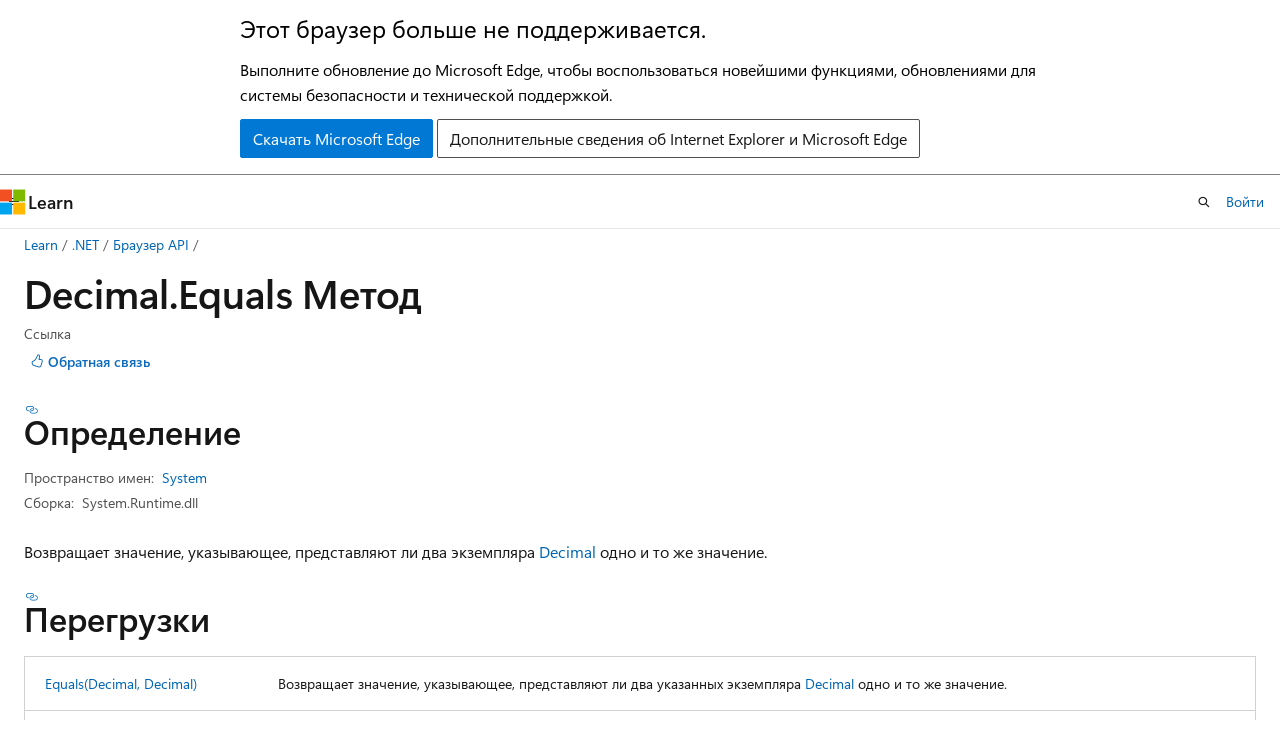

--- FILE ---
content_type: text/html
request_url: https://learn.microsoft.com/ru-ru/dotnet/api/system.decimal.equals?view=net-6.0
body_size: 129194
content:
 <!DOCTYPE html>
		<html
			class="layout layout-holy-grail   show-table-of-contents reference show-breadcrumb default-focus"
			lang="ru-ru"
			dir="ltr"
			data-authenticated="false"
			data-auth-status-determined="false"
			data-target="docs"
			x-ms-format-detection="none"
		>
			
		<head>
			<title>Decimal.Equals Метод (System) | Microsoft Learn</title>
			<meta charset="utf-8" />
			<meta name="viewport" content="width=device-width, initial-scale=1.0" />
			<meta name="color-scheme" content="light dark" />

			<meta name="description" content="Возвращает значение, указывающее, представляют ли два экземпляра Decimal одно и то же значение. " />
			<link rel="canonical" href="https://learn.microsoft.com/ru-ru/dotnet/api/system.decimal.equals?view=net-8.0" /> 

			<!-- Non-customizable open graph and sharing-related metadata -->
			<meta name="twitter:card" content="summary_large_image" />
			<meta name="twitter:site" content="@MicrosoftLearn" />
			<meta property="og:type" content="website" />
			<meta property="og:image:alt" content="Microsoft Learn" />
			<meta property="og:image" content="https://learn.microsoft.com/en-us/media/open-graph-image.png" />
			<!-- Page specific open graph and sharing-related metadata -->
			<meta property="og:title" content="Decimal.Equals Метод (System)" />
			<meta property="og:url" content="https://learn.microsoft.com/ru-ru/dotnet/api/system.decimal.equals?view=net-8.0" />
			<meta property="og:description" content="Возвращает значение, указывающее, представляют ли два экземпляра Decimal одно и то же значение. " />
			<meta name="platform_id" content="be9b7625-4d00-ac64-ec40-03e2e7f14263" /> <meta name="scope" content=".NET" />
			<meta name="locale" content="ru-ru" />
			 <meta name="adobe-target" content="true" /> 
			<meta name="uhfHeaderId" content="MSDocsHeader-DotNet" />

			<meta name="page_type" content="dotnet" />

			<!--page specific meta tags-->
			

			<!-- custom meta tags -->
			
		<meta name="monikers" content="dotnet-uwp-10.0" />
	
		<meta name="monikers" content="netcore-1.0" />
	
		<meta name="monikers" content="netstandard-1.0" />
	
		<meta name="monikers" content="netcore-1.1" />
	
		<meta name="monikers" content="netstandard-1.1" />
	
		<meta name="monikers" content="netframework-1.1" />
	
		<meta name="monikers" content="netstandard-1.2" />
	
		<meta name="monikers" content="netstandard-1.3" />
	
		<meta name="monikers" content="netstandard-1.4" />
	
		<meta name="monikers" content="netstandard-1.5" />
	
		<meta name="monikers" content="netstandard-1.6" />
	
		<meta name="monikers" content="netcore-2.0" />
	
		<meta name="monikers" content="netstandard-2.0" />
	
		<meta name="monikers" content="netframework-2.0" />
	
		<meta name="monikers" content="netcore-2.1" />
	
		<meta name="monikers" content="netstandard-2.1" />
	
		<meta name="monikers" content="netcore-2.2" />
	
		<meta name="monikers" content="netcore-3.0" />
	
		<meta name="monikers" content="netframework-3.0" />
	
		<meta name="monikers" content="netframework-3.5" />
	
		<meta name="monikers" content="netframework-4.0" />
	
		<meta name="monikers" content="netframework-4.5" />
	
		<meta name="monikers" content="netframework-4.5.1" />
	
		<meta name="monikers" content="netframework-4.5.2" />
	
		<meta name="monikers" content="netframework-4.6" />
	
		<meta name="monikers" content="netframework-4.6.1" />
	
		<meta name="monikers" content="netframework-4.6.2" />
	
		<meta name="monikers" content="netframework-4.7" />
	
		<meta name="monikers" content="netframework-4.7.1" />
	
		<meta name="monikers" content="netframework-4.7.2" />
	
		<meta name="monikers" content="netframework-4.8" />
	
		<meta name="monikers" content="netframework-4.8.1" />
	
		<meta name="monikers" content="netcore-3.1" />
	
		<meta name="monikers" content="net-5.0" />
	
		<meta name="monikers" content="net-6.0" />
	
		<meta name="monikers" content="net-7.0" />
	
		<meta name="monikers" content="net-8.0" />
	
		<meta name="monikers" content="net-9.0" />
	
		<meta name="namespace" content="System" />
	
		<meta name="schema" content="NetMember" />
	
		<meta name="uid" content="System.Decimal.Equals*" />
	
		<meta name="ms.translationtype" content="MT" />
	
		<meta name="ms.contentlocale" content="ru-ru" />
	
		<meta name="loc_version" content="2024-08-01T18:24:16.869447Z" />
	
		<meta name="loc_source_id" content="Github-111510915#live" />
	
		<meta name="loc_file_id" content="Github-111510915.live.VS.dotnet-api-docs.xml/System/Decimal.xml.68d3c05f9ee16abf59ad712593410060" />
	
		<meta name="APILocation" content="System.Runtime.dll" />
	
		<meta name="APILocation" content="mscorlib.dll" />
	
		<meta name="APILocation" content="netstandard.dll" />
	
		<meta name="APIName" content="System.Decimal.Equals" />
	
		<meta name="APIType" content="Assembly" />
	
		<meta name="apiPlatform" content="dotnet" />
	
		<meta name="author" content="dotnet-bot" />
	
		<meta name="breadcrumb_path" content="/dotnet/breadcrumb/toc.json" />
	
		<meta name="default_moniker" content="net-8.0" />
	
		<meta name="depot_name" content="VS.dotnet-api-docs" />
	
		<meta name="document_id" content="cb0af58b-1518-f499-f025-eafdb845e08a" />
	
		<meta name="document_version_independent_id" content="6354c2a8-9ad3-d1ce-a575-cd1f12655014" />
	
		<meta name="feedback_help_link_type" content="get-help-at-qna" />
	
		<meta name="feedback_help_link_url" content="https://learn.microsoft.com/answers/tags/97/dotnet" />
	
		<meta name="feedback_product_url" content="https://aka.ms/feedback/report?space=61" />
	
		<meta name="feedback_system" content="OpenSource" />
	
		<meta name="git_commit_id" content="e53f388970d7f5416a15a1e51e69182a8779a0ca" />
	
		<meta name="gitcommit" content="https://github.com/dotnet/dotnet-api-docs/blob/e53f388970d7f5416a15a1e51e69182a8779a0ca/xml/System/Decimal.xml" />
	
		<meta name="ms.author" content="dotnetcontent" />
	
		<meta name="ms.date" content="2023-05-16T00:00:00Z" />
	
		<meta name="ms.service" content="dotnet-api" />
	
		<meta name="ms.subservice" content="system" />
	
		<meta name="ms.topic" content="reference" />
	
		<meta name="original_content_git_url" content="https://github.com/dotnet/dotnet-api-docs/blob/live/xml/System/Decimal.xml" />
	
		<meta name="products" content="https://authoring-docs-microsoft.poolparty.biz/devrel/7696cda6-0510-47f6-8302-71bb5d2e28cf" />
	
		<meta name="recommendations" content="true" />
	
		<meta name="show_latex" content="true" />
	
		<meta name="site_name" content="Docs" />
	
		<meta name="TopicType" content="apiref" />
	
		<meta name="updated_at" content="2025-02-10T00:29:00Z" />
	
		<meta name="page_kind" content="method" />
	
		<meta name="ms.assetid" content="System.Decimal.Equals*" />
	
		<meta name="toc_rel" content="_splitted/system/toc.json" />
	
		<meta name="search.mshattr.devlang" content="csharp vb fsharp cpp" />
	
		<meta name="asset_id" content="api/system.decimal.equals" />
	
		<meta name="item_type" content="Content" />
	
		<meta name="github_feedback_content_git_url" content="https://github.com/dotnet/dotnet-api-docs/blob/main/xml/System/Decimal.xml" />
	 
		<meta name="cmProducts" content="https://authoring-docs-microsoft.poolparty.biz/devrel/7696cda6-0510-47f6-8302-71bb5d2e28cf" data-source="generated" />
	
		<meta name="spProducts" content="https://authoring-docs-microsoft.poolparty.biz/devrel/69c76c32-967e-4c65-b89a-74cc527db725" data-source="generated" />
	

			<!-- assets and js globals -->
			
			<link rel="stylesheet" href="/static/assets/0.4.03306.7423-8b4f0cc9/styles/site-ltr.css" />
			
			<link rel="preconnect" href="//mscom.demdex.net" crossorigin />
						<link rel="dns-prefetch" href="//target.microsoft.com" />
						<link rel="dns-prefetch" href="//microsoftmscompoc.tt.omtrdc.net" />
						<link
							rel="preload"
							as="script"
							href="/static/third-party/adobe-target/at-js/2.9.0/at.js"
							integrity="sha384-l4AKhsU8cUWSht4SaJU5JWcHEWh1m4UTqL08s6b/hqBLAeIDxTNl+AMSxTLx6YMI"
							crossorigin="anonymous"
							id="adobe-target-script"
							type="application/javascript"
						/>
			<script src="https://wcpstatic.microsoft.com/mscc/lib/v2/wcp-consent.js"></script>
			<script src="https://js.monitor.azure.com/scripts/c/ms.jsll-4.min.js"></script>
			<script src="/_themes/docs.theme/master/ru-ru/_themes/global/deprecation.js"></script>

			<!-- msdocs global object -->
			<script id="msdocs-script">
		var msDocs = {
  "environment": {
    "accessLevel": "online",
    "azurePortalHostname": "portal.azure.com",
    "reviewFeatures": false,
    "supportLevel": "production",
    "systemContent": true,
    "siteName": "learn",
    "legacyHosting": false
  },
  "data": {
    "contentLocale": "ru-ru",
    "contentDir": "ltr",
    "userLocale": "ru-ru",
    "userDir": "ltr",
    "pageTemplate": "Reference",
    "brand": "",
    "context": {},
    "standardFeedback": false,
    "showFeedbackReport": false,
    "feedbackHelpLinkType": "get-help-at-qna",
    "feedbackHelpLinkUrl": "https://learn.microsoft.com/answers/tags/97/dotnet",
    "feedbackSystem": "OpenSource",
    "feedbackGitHubRepo": "dotnet/dotnet-api-docs",
    "feedbackProductUrl": "https://aka.ms/feedback/report?space=61",
    "extendBreadcrumb": false,
    "isEditDisplayable": false,
    "isPrivateUnauthorized": false,
    "hideViewSource": false,
    "isPermissioned": false,
    "hasRecommendations": false,
    "contributors": [
      {
        "name": "carlossanlop",
        "url": "https://github.com/carlossanlop"
      },
      {
        "name": "gewarren",
        "url": "https://github.com/gewarren"
      },
      {
        "name": "tannergooding",
        "url": "https://github.com/tannergooding"
      },
      {
        "name": "huangmin-ms",
        "url": "https://github.com/huangmin-ms"
      },
      {
        "name": "dakersnar",
        "url": "https://github.com/dakersnar"
      },
      {
        "name": "albert-du",
        "url": "https://github.com/albert-du"
      },
      {
        "name": "BillWagner",
        "url": "https://github.com/BillWagner"
      },
      {
        "name": "v-mepa",
        "url": "https://github.com/v-mepa"
      },
      {
        "name": "mairaw",
        "url": "https://github.com/mairaw"
      },
      {
        "name": "live1206",
        "url": "https://github.com/live1206"
      },
      {
        "name": "VSC-Service-Account",
        "url": "https://github.com/VSC-Service-Account"
      },
      {
        "name": "ts2do",
        "url": "https://github.com/ts2do"
      },
      {
        "name": "yishengjin1413",
        "url": "https://github.com/yishengjin1413"
      },
      {
        "name": "dend",
        "url": "https://github.com/dend"
      },
      {
        "name": "Porges",
        "url": "https://github.com/Porges"
      },
      {
        "name": "pkulikov",
        "url": "https://github.com/pkulikov"
      },
      {
        "name": "openpublishbuild",
        "url": "https://github.com/openpublishbuild"
      },
      {
        "name": "TianqiZhang",
        "url": "https://github.com/TianqiZhang"
      },
      {
        "name": "tompratt-AQ",
        "url": "https://github.com/tompratt-AQ"
      },
      {
        "name": "guardrex",
        "url": "https://github.com/guardrex"
      }
    ],
    "mathjax": {},
    "defaultDevLang": "csharp",
    "openSourceFeedbackIssueUrl": "https://github.com/dotnet/dotnet-api-docs/issues/new?template=z-customer-feedback.yml",
    "openSourceFeedbackIssueTitle": ""
  },
  "functions": {}
};;
	</script>

			<!-- base scripts, msdocs global should be before this -->
			<script src="/static/assets/0.4.03306.7423-8b4f0cc9/scripts/ru-ru/index-docs.js"></script>
			

			<!-- json-ld -->
			
		</head>
	
			<body
				id="body"
				data-bi-name="body"
				class="layout-body "
				lang="ru-ru"
				dir="ltr"
			>
				<header class="layout-body-header">
		<div class="header-holder has-default-focus">
			
		<a
			href="#main"
			
			style="z-index: 1070"
			class="outline-color-text visually-hidden-until-focused position-fixed inner-focus focus-visible top-0 left-0 right-0 padding-xs text-align-center background-color-body"
			
		>
			Пропустить и перейти к основному содержимому
		</a>
	
		<a
			href="#side-doc-outline"
			
			style="z-index: 1070"
			class="outline-color-text visually-hidden-until-focused position-fixed inner-focus focus-visible top-0 left-0 right-0 padding-xs text-align-center background-color-body"
			
		>
			Переход к навигации на странице
		</a>
	
		<a
			href="#"
			data-skip-to-ask-learn
			style="z-index: 1070"
			class="outline-color-text visually-hidden-until-focused position-fixed inner-focus focus-visible top-0 left-0 right-0 padding-xs text-align-center background-color-body"
			hidden
		>
			Переход к интерфейсу чата Ask Learn
		</a>
	

			<div hidden id="cookie-consent-holder" data-test-id="cookie-consent-container"></div>
			<!-- Unsupported browser warning -->
			<div
				id="unsupported-browser"
				style="background-color: white; color: black; padding: 16px; border-bottom: 1px solid grey;"
				hidden
			>
				<div style="max-width: 800px; margin: 0 auto;">
					<p style="font-size: 24px">Этот браузер больше не поддерживается.</p>
					<p style="font-size: 16px; margin-top: 16px;">
						Выполните обновление до Microsoft Edge, чтобы воспользоваться новейшими функциями, обновлениями для системы безопасности и технической поддержкой.
					</p>
					<div style="margin-top: 12px;">
						<a
							href="https://go.microsoft.com/fwlink/p/?LinkID=2092881 "
							style="background-color: #0078d4; border: 1px solid #0078d4; color: white; padding: 6px 12px; border-radius: 2px; display: inline-block;"
						>
							Скачать Microsoft Edge
						</a>
						<a
							href="https://learn.microsoft.com/en-us/lifecycle/faq/internet-explorer-microsoft-edge"
							style="background-color: white; padding: 6px 12px; border: 1px solid #505050; color: #171717; border-radius: 2px; display: inline-block;"
						>
							Дополнительные сведения об Internet Explorer и Microsoft Edge
						</a>
					</div>
				</div>
			</div>
			<!-- site header -->
			<header
				id="ms--site-header"
				data-test-id="site-header-wrapper"
				role="banner"
				itemscope="itemscope"
				itemtype="http://schema.org/Organization"
			>
				<div
					id="ms--mobile-nav"
					class="site-header display-none-tablet padding-inline-none gap-none"
					data-bi-name="mobile-header"
					data-test-id="mobile-header"
				></div>
				<div
					id="ms--primary-nav"
					class="site-header display-none display-flex-tablet"
					data-bi-name="L1-header"
					data-test-id="primary-header"
				></div>
				<div
					id="ms--secondary-nav"
					class="site-header display-none display-flex-tablet"
					data-bi-name="L2-header"
					data-test-id="secondary-header"
					
				></div>
			</header>
			
		<!-- banner -->
		<div data-banner>
			<div id="disclaimer-holder"></div>
			
		</div>
		<!-- banner end -->
	
		</div>
	</header>
				 <section
					id="layout-body-menu"
					class="layout-body-menu display-flex"
					data-bi-name="menu"
			  >
					
		<div
			id="left-container"
			class="left-container display-none display-block-tablet padding-inline-sm padding-bottom-sm width-full"
			data-toc-container="true"
		>
			<!-- Regular TOC content (default) -->
			<div id="ms--toc-content" class="height-full">
				<nav
					id="affixed-left-container"
					class="margin-top-sm-tablet position-sticky display-flex flex-direction-column"
					aria-label="Основной"
					data-bi-name="left-toc"
					role="navigation"
				></nav>
			</div>
			<!-- Collapsible TOC content (hidden by default) -->
			<div id="ms--toc-content-collapsible" class="height-full" hidden>
				<nav
					id="affixed-left-container"
					class="margin-top-sm-tablet position-sticky display-flex flex-direction-column"
					aria-label="Основной"
					data-bi-name="left-toc"
					role="navigation"
				>
					<div
						id="ms--collapsible-toc-header"
						class="display-flex justify-content-flex-end margin-bottom-xxs"
					>
						<button
							type="button"
							class="button button-clear inner-focus"
							data-collapsible-toc-toggle
							aria-expanded="true"
							aria-controls="ms--collapsible-toc-content"
							aria-label="Оглавление"
						>
							<span class="icon font-size-h4" aria-hidden="true">
								<span class="docon docon-panel-left-contract"></span>
							</span>
						</button>
					</div>
				</nav>
			</div>
		</div>
	
			  </section>

				<main
					id="main"
					role="main"
					class="layout-body-main "
					data-bi-name="content"
					lang="ru-ru"
					dir="ltr"
				>
					
			<div
		id="ms--content-header"
		class="content-header default-focus border-bottom-none"
		data-bi-name="content-header"
	>
		<div class="content-header-controls margin-xxs margin-inline-sm-tablet">
			<button
				type="button"
				class="contents-button button button-sm margin-right-xxs"
				data-bi-name="contents-expand"
				aria-haspopup="true"
				data-contents-button
			>
				<span class="icon" aria-hidden="true"><span class="docon docon-menu"></span></span>
				<span class="contents-expand-title"> Оглавление </span>
			</button>
			<button
				type="button"
				class="ap-collapse-behavior ap-expanded button button-sm"
				data-bi-name="ap-collapse"
				aria-controls="action-panel"
			>
				<span class="icon" aria-hidden="true"><span class="docon docon-exit-mode"></span></span>
				<span>Выйти из режима редактора</span>
			</button>
		</div>
	</div>
			<div data-main-column class="padding-sm padding-top-none padding-top-sm-tablet">
				<div>
					
		<div id="article-header" class="background-color-body margin-bottom-xs display-none-print">
			<div class="display-flex align-items-center justify-content-space-between">
				
		<details
			id="article-header-breadcrumbs-overflow-popover"
			class="popover"
			data-for="article-header-breadcrumbs"
		>
			<summary
				class="button button-clear button-primary button-sm inner-focus"
				aria-label="Все элементы навигации"
			>
				<span class="icon">
					<span class="docon docon-more"></span>
				</span>
			</summary>
			<div id="article-header-breadcrumbs-overflow" class="popover-content padding-none"></div>
		</details>

		<bread-crumbs
			id="article-header-breadcrumbs"
			role="group"
			aria-label="Навигационные цепочки"
			data-test-id="article-header-breadcrumbs"
			class="overflow-hidden flex-grow-1 margin-right-sm margin-right-md-tablet margin-right-lg-desktop margin-left-negative-xxs padding-left-xxs"
		></bread-crumbs>
	 
		<div
			id="article-header-page-actions"
			class="opacity-none margin-left-auto display-flex flex-wrap-no-wrap align-items-stretch"
		>
			
		<button
			class="button button-sm border-none inner-focus display-none-tablet flex-shrink-0 "
			data-bi-name="ask-learn-assistant-entry"
			data-test-id="ask-learn-assistant-modal-entry-mobile"
			data-ask-learn-modal-entry
			
			type="button"
			style="min-width: max-content;"
			aria-expanded="false"
			aria-label="Спросить Learn"
			hidden
		>
			<span class="icon font-size-lg" aria-hidden="true">
				<span class="docon docon-chat-sparkle-fill gradient-ask-learn-logo"></span>
			</span>
		</button>
		<button
			class="button button-sm display-none display-inline-flex-tablet display-none-desktop flex-shrink-0 margin-right-xxs border-color-ask-learn "
			data-bi-name="ask-learn-assistant-entry"
			
			data-test-id="ask-learn-assistant-modal-entry-tablet"
			data-ask-learn-modal-entry
			type="button"
			style="min-width: max-content;"
			aria-expanded="false"
			hidden
		>
			<span class="icon font-size-lg" aria-hidden="true">
				<span class="docon docon-chat-sparkle-fill gradient-ask-learn-logo"></span>
			</span>
			<span>Спросить Learn</span>
		</button>
		<button
			class="button button-sm display-none flex-shrink-0 display-inline-flex-desktop margin-right-xxs border-color-ask-learn "
			data-bi-name="ask-learn-assistant-entry"
			
			data-test-id="ask-learn-assistant-flyout-entry"
			data-ask-learn-flyout-entry
			data-flyout-button="toggle"
			type="button"
			style="min-width: max-content;"
			aria-expanded="false"
			aria-controls="ask-learn-flyout"
			hidden
		>
			<span class="icon font-size-lg" aria-hidden="true">
				<span class="docon docon-chat-sparkle-fill gradient-ask-learn-logo"></span>
			</span>
			<span>Спросить Learn</span>
		</button>
	 
		<button
			type="button"
			id="ms--focus-mode-button"
			data-focus-mode
			data-bi-name="focus-mode-entry"
			class="button button-sm flex-shrink-0 margin-right-xxs display-none display-inline-flex-desktop"
		>
			<span class="icon font-size-lg" aria-hidden="true">
				<span class="docon docon-glasses"></span>
			</span>
			<span>Режим фокусировки</span>
		</button>
	 
		<div class="language dropdown display-flex align-items-center">
			<button
				type="button"
				class="dropdown-trigger button button-clear button-sm button-primary"
				aria-expanded="false"
				title="Язык"
				data-bi-name="language"
			>
				<span class="lang-title align-self-flex-start" dir="ltr">Язык</span>
				<span class="icon" aria-hidden="true">
					<span class="docon docon-chevron-down-light expanded-indicator"></span>
				</span>
			</button>
			<div class="language-selector dropdown-menu padding-xxs">
				<ul data-bi-name="language-links" dir="ltr">
					
			<li>
				<button
					type="button"
					class="button button-clear button-sm button-block"
					data-bi-name="lang-csharp"
					aria-pressed="false"
				>
					csharp
				</button>
			</li>
		
			<li>
				<button
					type="button"
					class="button button-clear button-sm button-block"
					data-bi-name="lang-vb"
					aria-pressed="false"
				>
					vb
				</button>
			</li>
		
			<li>
				<button
					type="button"
					class="button button-clear button-sm button-block"
					data-bi-name="lang-fsharp"
					aria-pressed="false"
				>
					fsharp
				</button>
			</li>
		
			<li>
				<button
					type="button"
					class="button button-clear button-sm button-block"
					data-bi-name="lang-cpp"
					aria-pressed="false"
				>
					cpp
				</button>
			</li>
		
				</ul>
			</div>
		</div>
	

			<details class="popover popover-right" id="article-header-page-actions-overflow">
				<summary
					class="justify-content-flex-start button button-clear button-sm button-primary inner-focus"
					aria-label="Дополнительные действия"
					title="Дополнительные действия"
				>
					<span class="icon" aria-hidden="true">
						<span class="docon docon-more-vertical"></span>
					</span>
				</summary>
				<div class="popover-content">
					
		<button
			data-page-action-item="overflow-mobile"
			type="button"
			class="button-block button-sm inner-focus button button-clear display-none-tablet justify-content-flex-start text-align-left"
			data-bi-name="contents-expand"
			data-contents-button
			data-popover-close
		>
			<span class="icon">
				<span class="docon docon-editor-list-bullet" aria-hidden="true"></span>
			</span>
			<span class="contents-expand-title">Оглавление</span>
		</button>
	 
		<a
			id="lang-link-overflow"
			class="button-sm inner-focus button button-clear button-block justify-content-flex-start text-align-left"
			data-bi-name="language-toggle"
			data-page-action-item="overflow-all"
			data-check-hidden="true"
			data-read-in-link
			href="#"
			hidden
		>
			<span class="icon" aria-hidden="true" data-read-in-link-icon>
				<span class="docon docon-locale-globe"></span>
			</span>
			<span data-read-in-link-text>Прочитать на английском</span>
		</a>
	 
		<button
			type="button"
			class="collection button button-clear button-sm button-block justify-content-flex-start text-align-left inner-focus"
			data-list-type="collection"
			data-bi-name="collection"
			data-page-action-item="overflow-all"
			data-check-hidden="true"
			data-popover-close
		>
			<span class="icon" aria-hidden="true">
				<span class="docon docon-circle-addition"></span>
			</span>
			<span class="collection-status">Добавить</span>
		</button>
	
					
		<button
			type="button"
			class="collection button button-block button-clear button-sm justify-content-flex-start text-align-left inner-focus"
			data-list-type="plan"
			data-bi-name="plan"
			data-page-action-item="overflow-all"
			data-check-hidden="true"
			data-popover-close
			hidden
		>
			<span class="icon" aria-hidden="true">
				<span class="docon docon-circle-addition"></span>
			</span>
			<span class="plan-status">Добавить в план</span>
		</button>
	  
					
		<hr class="margin-block-xxs" />
		<h4 class="font-size-sm padding-left-xxs">Поделиться через</h4>
		
					<a
						class="button button-clear button-sm inner-focus button-block justify-content-flex-start text-align-left text-decoration-none share-facebook"
						data-bi-name="facebook"
						data-page-action-item="overflow-all"
						href="#"
					>
						<span class="icon color-primary" aria-hidden="true">
							<span class="docon docon-facebook-share"></span>
						</span>
						<span>Facebook</span>
					</a>

					<a
						href="#"
						class="button button-clear button-sm inner-focus button-block justify-content-flex-start text-align-left text-decoration-none share-twitter"
						data-bi-name="twitter"
						data-page-action-item="overflow-all"
					>
						<span class="icon color-text" aria-hidden="true">
							<span class="docon docon-xlogo-share"></span>
						</span>
						<span>x.com</span>
					</a>

					<a
						href="#"
						class="button button-clear button-sm inner-focus button-block justify-content-flex-start text-align-left text-decoration-none share-linkedin"
						data-bi-name="linkedin"
						data-page-action-item="overflow-all"
					>
						<span class="icon color-primary" aria-hidden="true">
							<span class="docon docon-linked-in-logo"></span>
						</span>
						<span>LinkedIn</span>
					</a>
					<a
						href="#"
						class="button button-clear button-sm inner-focus button-block justify-content-flex-start text-align-left text-decoration-none share-email"
						data-bi-name="email"
						data-page-action-item="overflow-all"
					>
						<span class="icon color-primary" aria-hidden="true">
							<span class="docon docon-mail-message"></span>
						</span>
						<span>Адрес электронной почты</span>
					</a>
			  
	 
		<hr class="margin-block-xxs" />
		<button
			class="button button-block button-clear button-sm justify-content-flex-start text-align-left inner-focus"
			type="button"
			data-bi-name="print"
			data-page-action-item="overflow-all"
			data-popover-close
			data-print-page
			data-check-hidden="true"
		>
			<span class="icon color-primary" aria-hidden="true">
				<span class="docon docon-print"></span>
			</span>
			<span>Печать</span>
		</button>
	
				</div>
			</details>
		</div>
	
			</div>
		</div>
	  
		<!-- privateUnauthorizedTemplate is hidden by default -->
		<div unauthorized-private-section data-bi-name="permission-content-unauthorized-private" hidden>
			<hr class="hr margin-top-xs margin-bottom-sm" />
			<div class="notification notification-info">
				<div class="notification-content">
					<p class="margin-top-none notification-title">
						<span class="icon">
							<span class="docon docon-exclamation-circle-solid" aria-hidden="true"></span>
						</span>
						<span>Примечание.</span>
					</p>
					<p class="margin-top-none authentication-determined not-authenticated">
						Для доступа к этой странице требуется авторизация. Вы можете попробовать <a class="docs-sign-in" href="#" data-bi-name="permission-content-sign-in">войти</a> или <a  class="docs-change-directory" data-bi-name="permisson-content-change-directory">изменить каталоги</a>.
					</p>
					<p class="margin-top-none authentication-determined authenticated">
						Для доступа к этой странице требуется авторизация. Вы можете <a class="docs-change-directory" data-bi-name="permisson-content-change-directory">попробовать изменить каталоги</a>.
					</p>
				</div>
			</div>
		</div>
	
					<div class="content"></div>
					 
		<div data-id="ai-summary" hidden>
			<div id="ms--ai-summary-cta" class="margin-top-xs display-flex align-items-center">
				<span class="icon" aria-hidden="true">
					<span class="docon docon-sparkle-fill gradient-text-vivid"></span>
				</span>
				<button
					id="ms--ai-summary"
					type="button"
					class="tag tag-sm tag-suggestion margin-left-xxs"
					data-test-id="ai-summary-cta"
					data-bi-name="ai-summary-cta"
					data-an="ai-summary"
				>
					<span class="ai-summary-cta-text">
						Резюмировать эту статью для меня
					</span>
				</button>
			</div>
			<!-- Slot where the client will render the summary card after the user clicks the CTA -->
			<div id="ms--ai-summary-header" class="margin-top-xs"></div>
		</div>
	 
					<div class="content">
<h1>Decimal.<wbr>Equals Метод</h1>

<div class="display-flex-tablet justify-content-space-between-tablet">
	<ul class="metadata page-metadata align-items-center" data-bi-name="page info">
		<li>Ссылка</li>
	</ul>
<div id="user-feedback" class="margin-block-xxs display-none-print" data-hide-on-archived="">
	<button id="user-feedback-button" data-test-id="conceptual-feedback-button" class="button button-sm button-clear button-primary" type="button" data-bi-name="user-feedback-button" data-user-feedback-button="">
		<span class="icon" aria-hidden="true">
			<span class="docon docon-like"></span>
		</span>
		<span>Обратная связь</span>
	</button>
</div>
</div>

<nav id="center-doc-outline" class="doc-outline is-hidden-desktop display-none-print margin-bottom-sm" data-bi-name="intopic toc" aria-label="">
  <h2 class="title is-6 margin-block-xs"></h2>
</nav>
<h2 id="definition">Определение</h2>

<div class="metadata">
		<dl class="attributeList">
			<dt>Пространство имен:</dt>
			<dd>
				<span class="break-text"> <a class="xref" href="system?view=net-6.0" data-linktype="relative-path">System</a> </span>
			</dd>
		</dl>


		<dl class="attributeList" data-moniker=" dotnet-uwp-10.0 net-5.0 net-6.0 net-7.0 net-8.0 net-9.0 netcore-1.0 netcore-1.1 netcore-2.0 netcore-2.1 netcore-2.2 netcore-3.0 netcore-3.1 netstandard-1.0 netstandard-1.1 netstandard-1.2 netstandard-1.3 netstandard-1.4 netstandard-1.5 netstandard-1.6 ">
			<dt>Сборка:</dt><dd>System.Runtime.dll</dd>
		</dl>
		<dl class="attributeList" data-moniker=" netframework-1.1 netframework-2.0 netframework-3.0 netframework-3.5 netframework-4.0 netframework-4.5 netframework-4.5.1 netframework-4.5.2 netframework-4.6 netframework-4.6.1 netframework-4.6.2 netframework-4.7 netframework-4.7.1 netframework-4.7.2 netframework-4.8 netframework-4.8.1 ">
			<dt>Сборка:</dt><dd>mscorlib.dll</dd>
		</dl>
		<dl class="attributeList" data-moniker=" netstandard-2.0 netstandard-2.1 ">
			<dt>Сборка:</dt><dd>netstandard.dll</dd>
		</dl>



</div><div class="alert is-primary is-hidden moniker-display-boilerplate">
    <p class="alert-title">
      <span class="docon docon-status-info-outline" aria-hidden="true"></span> Важно!
    </p>
    <p>Некоторые сведения относятся к предварительной версии продукта, в которую до выпуска могут быть внесены существенные изменения. Майкрософт не предоставляет никаких гарантий, явных или подразумеваемых, относительно приведенных здесь сведений.</p>
</div>
	<div class="summaryHolder">
		<div class="summary clearFix has-text-wrap">
			<p>Возвращает значение, указывающее, представляют ли два экземпляра <a class="no-loc" href="system.decimal?view=net-6.0" data-linktype="relative-path">Decimal</a> одно и то же значение.</p>

		</div>
	</div>


    <h2>Перегрузки</h2>

    <table class="table">
		    <tbody><tr>
        			<td>
						<a class="xref" href="system.decimal.equals?view=net-6.0#system-decimal-equals(system-decimal-system-decimal)" data-linktype="relative-path">Equals(Decimal, Decimal)</a>
					</td>
					<td>
						<p>Возвращает значение, указывающее, представляют ли два указанных экземпляра <a class="no-loc" href="system.decimal?view=net-6.0" data-linktype="relative-path">Decimal</a> одно и то же значение.</p>


					</td>
        	</tr>
		    <tr data-moniker=" dotnet-uwp-10.0 net-5.0 net-6.0 net-7.0 net-8.0 net-9.0 netcore-1.0 netcore-1.1 netcore-2.0 netcore-2.1 netcore-2.2 netcore-3.0 netcore-3.1 netframework-2.0 netframework-3.0 netframework-3.5 netframework-4.0 netframework-4.5 netframework-4.5.1 netframework-4.5.2 netframework-4.6 netframework-4.6.1 netframework-4.6.2 netframework-4.7 netframework-4.7.1 netframework-4.7.2 netframework-4.8 netframework-4.8.1 netstandard-1.0 netstandard-1.1 netstandard-1.2 netstandard-1.3 netstandard-1.4 netstandard-1.5 netstandard-1.6 netstandard-2.0 netstandard-2.1 ">
        			<td>
						<a class="xref" href="system.decimal.equals?view=net-6.0#system-decimal-equals(system-decimal)" data-linktype="relative-path">Equals(Decimal)</a>
					</td>
					<td>
						<p>Возвращает значение, указывающее, представляет ли этот экземпляр и указанный объект <a class="no-loc" href="system.decimal?view=net-6.0" data-linktype="relative-path">Decimal</a> одинаковое значение.</p>


					</td>
        	</tr>
		    <tr>
        			<td>
						<a class="xref" href="system.decimal.equals?view=net-6.0#system-decimal-equals(system-object)" data-linktype="relative-path">Equals(Object)</a>
					</td>
					<td>
						<p>Возвращает значение, указывающее, представляет ли этот экземпляр и указанный <a class="no-loc" href="system.object?view=net-6.0" data-linktype="relative-path">Object</a> одинаковый тип и значение.</p>


					</td>
        	</tr>
    </tbody></table>



<div data-moniker=" dotnet-uwp-10.0 net-5.0 net-6.0 net-7.0 net-8.0 net-9.0 netcore-1.0 netcore-1.1 netcore-2.0 netcore-2.1 netcore-2.2 netcore-3.0 netcore-3.1 netframework-1.1 netframework-2.0 netframework-3.0 netframework-3.5 netframework-4.0 netframework-4.5 netframework-4.5.1 netframework-4.5.2 netframework-4.6 netframework-4.6.1 netframework-4.6.2 netframework-4.7 netframework-4.7.1 netframework-4.7.2 netframework-4.8 netframework-4.8.1 netstandard-1.0 netstandard-1.1 netstandard-1.2 netstandard-1.3 netstandard-1.4 netstandard-1.5 netstandard-1.6 netstandard-2.0 netstandard-2.1 ">

<h2 id="system-decimal-equals(system-decimal-system-decimal)" class="memberNameHolder">
	Equals(Decimal, Decimal)
</h2>

<div class="memberInfo">
	<dl class="attributeList" data-moniker=" net-7.0 ">
		<dt>Исходный код:</dt><dd><a href="https://github.com/dotnet/runtime/blob/d099f075e45d2aa6007a22b71b45a08758559f80/src/libraries/System.Private.CoreLib/src/System/Decimal.cs#L463C13-L463C57" data-linktype="external">Decimal.cs</a></dd>
	</dl>
	<dl class="attributeList" data-moniker=" net-8.0 ">
		<dt>Исходный код:</dt><dd><a href="https://github.com/dotnet/runtime/blob/5535e31a712343a63f5d7d796cd874e563e5ac14/src/libraries/System.Private.CoreLib/src/System/Decimal.cs#L463C13-L463C57" data-linktype="external">Decimal.cs</a></dd>
	</dl>
	<dl class="attributeList" data-moniker=" net-9.0 ">
		<dt>Исходный код:</dt><dd><a href="https://github.com/dotnet/runtime/blob/1d1bf92fcf43aa6981804dc53c5174445069c9e4/src/libraries/System.Private.CoreLib/src/System/Decimal.cs#L463C13-L463C57" data-linktype="external">Decimal.cs</a></dd>
	</dl>

	<div class="summaryHolder">
		<div class="summary clearFix has-text-wrap">
			<p>Возвращает значение, указывающее, представляют ли два указанных экземпляра <a class="no-loc" href="system.decimal?view=net-6.0" data-linktype="relative-path">Decimal</a> одно и то же значение.</p>

		</div>
	</div>
	<pre class="wrap" data-moniker=" dotnet-uwp-10.0 net-5.0 net-6.0 net-7.0 net-8.0 net-9.0 netcore-1.0 netcore-1.1 netcore-2.0 netcore-2.1 netcore-2.2 netcore-3.0 netcore-3.1 netframework-1.1 netframework-2.0 netframework-3.0 netframework-3.5 netframework-4.0 netframework-4.5 netframework-4.5.1 netframework-4.5.2 netframework-4.6 netframework-4.6.1 netframework-4.6.2 netframework-4.7 netframework-4.7.1 netframework-4.7.2 netframework-4.8 netframework-4.8.1 netstandard-1.0 netstandard-1.1 netstandard-1.2 netstandard-1.3 netstandard-1.4 netstandard-1.5 netstandard-1.6 netstandard-2.0 netstandard-2.1 "><code class="cpp lang-cpp" dir="ltr">public:
 static bool Equals(System::Decimal d1, System::Decimal d2);</code></pre>
	<pre class="wrap" data-moniker=" dotnet-uwp-10.0 net-5.0 net-6.0 net-7.0 net-8.0 net-9.0 netcore-1.0 netcore-1.1 netcore-2.0 netcore-2.1 netcore-2.2 netcore-3.0 netcore-3.1 netframework-1.1 netframework-2.0 netframework-3.0 netframework-3.5 netframework-4.0 netframework-4.5 netframework-4.5.1 netframework-4.5.2 netframework-4.6 netframework-4.6.1 netframework-4.6.2 netframework-4.7 netframework-4.7.1 netframework-4.7.2 netframework-4.8 netframework-4.8.1 netstandard-1.0 netstandard-1.1 netstandard-1.2 netstandard-1.3 netstandard-1.4 netstandard-1.5 netstandard-1.6 netstandard-2.0 netstandard-2.1 "><code class="csharp lang-csharp" dir="ltr">public static bool Equals (decimal d1, decimal d2);</code></pre>
	<pre class="wrap" data-moniker=" dotnet-uwp-10.0 net-5.0 net-6.0 net-7.0 net-8.0 net-9.0 netcore-1.0 netcore-1.1 netcore-2.0 netcore-2.1 netcore-2.2 netcore-3.0 netcore-3.1 netframework-1.1 netframework-2.0 netframework-3.0 netframework-3.5 netframework-4.0 netframework-4.5 netframework-4.5.1 netframework-4.5.2 netframework-4.6 netframework-4.6.1 netframework-4.6.2 netframework-4.7 netframework-4.7.1 netframework-4.7.2 netframework-4.8 netframework-4.8.1 netstandard-1.0 netstandard-1.1 netstandard-1.2 netstandard-1.3 netstandard-1.4 netstandard-1.5 netstandard-1.6 netstandard-2.0 netstandard-2.1 "><code class="fsharp lang-fsharp" dir="ltr">static member Equals : decimal * decimal -&gt; bool</code></pre>
	<pre class="wrap" data-moniker=" dotnet-uwp-10.0 net-5.0 net-6.0 net-7.0 net-8.0 net-9.0 netcore-1.0 netcore-1.1 netcore-2.0 netcore-2.1 netcore-2.2 netcore-3.0 netcore-3.1 netframework-1.1 netframework-2.0 netframework-3.0 netframework-3.5 netframework-4.0 netframework-4.5 netframework-4.5.1 netframework-4.5.2 netframework-4.6 netframework-4.6.1 netframework-4.6.2 netframework-4.7 netframework-4.7.1 netframework-4.7.2 netframework-4.8 netframework-4.8.1 netstandard-1.0 netstandard-1.1 netstandard-1.2 netstandard-1.3 netstandard-1.4 netstandard-1.5 netstandard-1.6 netstandard-2.0 netstandard-2.1 "><code class="vb lang-vb" dir="ltr">Public Shared Function Equals (d1 As Decimal, d2 As Decimal) As Boolean</code></pre>
	<h4 class="propertyInfoTitle stack">Параметры</h4>
	<div class="propertyInfo">
		<dl class="parameterList">
			<dt>
			
			<span data-moniker=" dotnet-uwp-10.0 net-5.0 net-6.0 net-7.0 net-8.0 net-9.0 netcore-1.0 netcore-1.1 netcore-2.0 netcore-2.1 netcore-2.2 netcore-3.0 netcore-3.1 netframework-1.1 netframework-2.0 netframework-3.0 netframework-3.5 netframework-4.0 netframework-4.5 netframework-4.5.1 netframework-4.5.2 netframework-4.6 netframework-4.6.1 netframework-4.6.2 netframework-4.7 netframework-4.7.1 netframework-4.7.2 netframework-4.8 netframework-4.8.1 netstandard-1.0 netstandard-1.1 netstandard-1.2 netstandard-1.3 netstandard-1.4 netstandard-1.5 netstandard-1.6 netstandard-2.0 netstandard-2.1 ">d1</span>
			</dt>
			<dd>
				<a href="system.decimal?view=net-6.0" data-linktype="relative-path">Decimal</a>
				
			</dd>
		</dl>
		<p>Первое значение для сравнения.</p>

	</div>
	<div class="propertyInfo stack">
		<dl class="parameterList">
			<dt>
			
			<span data-moniker=" dotnet-uwp-10.0 net-5.0 net-6.0 net-7.0 net-8.0 net-9.0 netcore-1.0 netcore-1.1 netcore-2.0 netcore-2.1 netcore-2.2 netcore-3.0 netcore-3.1 netframework-1.1 netframework-2.0 netframework-3.0 netframework-3.5 netframework-4.0 netframework-4.5 netframework-4.5.1 netframework-4.5.2 netframework-4.6 netframework-4.6.1 netframework-4.6.2 netframework-4.7 netframework-4.7.1 netframework-4.7.2 netframework-4.8 netframework-4.8.1 netstandard-1.0 netstandard-1.1 netstandard-1.2 netstandard-1.3 netstandard-1.4 netstandard-1.5 netstandard-1.6 netstandard-2.0 netstandard-2.1 ">d2</span>
			</dt>
			<dd>
				<a href="system.decimal?view=net-6.0" data-linktype="relative-path">Decimal</a>
				
			</dd>
		</dl>
		<p>Второе значение для сравнения.</p>

	</div>
	<h4 class="propertyInfoTitle stack">Возвращаемое значение</h4>



	<div class="propertyInfo">
		<a href="system.boolean?view=net-6.0" data-linktype="relative-path">Boolean</a>
		
	</div>

	<p>
              <code data-dev-comment-type="langword">true</code>, если <code data-dev-comment-type="paramref">d1</code> и <code data-dev-comment-type="paramref">d2</code> равны; в противном случае <code data-dev-comment-type="langword">false</code>.</p>




  <h3>Примеры</h3>
    	<p>В следующем примере кода сравнивается несколько значений <code>Decimal</code> со значением ссылки <code>Decimal</code> с помощью метода статического <code>Equals</code>.</p>
<pre><code class="lang-cpp">// Example of the Decimal::Compare and static Decimal::Equals methods.
using namespace System;
const __wchar_t * protoFmt = L"{0,-45}{1}";

// Compare Decimal parameters, and display them with the results.
void CompareDecimals( Decimal Left, Decimal Right, String^ RightText )
{
   String^ dataFmt = gcnew String( protoFmt );
   Console::WriteLine();
   Console::WriteLine( dataFmt, String::Concat( "Right: ", RightText ), Right );
   Console::WriteLine( dataFmt, "Decimal::Equals( Left, Right )", Decimal::Equals( Left, Right ) );
   Console::WriteLine( dataFmt, "Decimal::Compare( Left, Right )", Decimal::Compare( Left, Right ) );
}

int main()
{
   Console::WriteLine( "This example of the Decimal::Equals( Decimal, Decimal "
   ") and \nDecimal::Compare( Decimal, Decimal ) "
   "methods generates the \nfollowing output. It creates "
   "several different Decimal \nvalues and compares them "
   "with the following reference value.\n" );
   
   // Create a reference Decimal value.
   Decimal Left = Decimal(123.456);
   Console::WriteLine( gcnew String( protoFmt ), "Left: Decimal( 123.456 )", Left );
   
   // Create Decimal values to compare with the reference.
   CompareDecimals( Left, Decimal(1.2345600E+2), "Decimal( 1.2345600E+2 )" );
   CompareDecimals( Left, Decimal::Parse( "123.4561" ), "Decimal::Parse( \"123.4561\" )" );
   CompareDecimals( Left, Decimal::Parse( "123.4559" ), "Decimal::Parse( \"123.4559\" )" );
   CompareDecimals( Left, Decimal::Parse( "123.456000" ), "Decimal::Parse( \"123.456000\" )" );
   CompareDecimals( Left, Decimal(123456000,0,0,false,6), "Decimal( 123456000, 0, 0, false, 6 )" );
}

/*
This example of the Decimal::Equals( Decimal, Decimal ) and
Decimal::Compare( Decimal, Decimal ) methods generates the
following output. It creates several different Decimal
values and compares them with the following reference value.

Left: Decimal( 123.456 )                     123.456

Right: Decimal( 1.2345600E+2 )               123.456
Decimal::Equals( Left, Right )               True
Decimal::Compare( Left, Right )              0

Right: Decimal::Parse( "123.4561" )          123.4561
Decimal::Equals( Left, Right )               False
Decimal::Compare( Left, Right )              -1

Right: Decimal::Parse( "123.4559" )          123.4559
Decimal::Equals( Left, Right )               False
Decimal::Compare( Left, Right )              1

Right: Decimal::Parse( "123.456000" )        123.456000
Decimal::Equals( Left, Right )               True
Decimal::Compare( Left, Right )              0

Right: Decimal( 123456000, 0, 0, false, 6 )  123.456000
Decimal::Equals( Left, Right )               True
Decimal::Compare( Left, Right )              0
*/
</code></pre>
<pre><code class="lang-csharp" data-interactive="csharp" data-interactive-mode="try-dotnet">// Example of the decimal.Compare and static decimal.Equals methods.
using System;

class DecCompareEqualsDemo
{
    const string dataFmt = "{0,-45}{1}";

    // Compare decimal parameters, and display them with the results.
    public static void CompareDecimals( decimal Left, decimal Right,
        string RightText )
    {
        Console.WriteLine( );
        Console.WriteLine( dataFmt, "Right: "+RightText, Right );
        Console.WriteLine( dataFmt, "decimal.Equals( Left, Right )",
            Decimal.Equals( Left, Right ) );
        Console.WriteLine( dataFmt, "decimal.Compare( Left, Right )",
            Decimal.Compare( Left, Right ) );
    }

    public static void Main( )
    {
        Console.WriteLine( "This example of the " +
            "decimal.Equals( decimal, decimal ) and \n" +
            "decimal.Compare( decimal, decimal ) methods " +
            "generates the \nfollowing output. It creates several " +
            "different decimal \nvalues and compares them with " +
            "the following reference value.\n" );

        // Create a reference decimal value.
        decimal Left = new decimal( 123.456 );

        Console.WriteLine( dataFmt, "Left: decimal( 123.456 )",
            Left );

        // Create decimal values to compare with the reference.
        CompareDecimals( Left, new decimal( 1.2345600E+2 ),
            "decimal( 1.2345600E+2 )" );
        CompareDecimals( Left, 123.4561M, "123.4561M" );
        CompareDecimals( Left, 123.4559M, "123.4559M" );
        CompareDecimals( Left, 123.456000M, "123.456000M" );
        CompareDecimals( Left,
            new decimal( 123456000, 0, 0, false, 6 ),
            "decimal( 123456000, 0, 0, false, 6 )" );
    }
}

/*
This example of the decimal.Equals( decimal, decimal ) and
decimal.Compare( decimal, decimal ) methods generates the
following output. It creates several different decimal
values and compares them with the following reference value.

Left: decimal( 123.456 )                     123.456

Right: decimal( 1.2345600E+2 )               123.456
decimal.Equals( Left, Right )                True
decimal.Compare( Left, Right )               0

Right: 123.4561M                             123.4561
decimal.Equals( Left, Right )                False
decimal.Compare( Left, Right )               -1

Right: 123.4559M                             123.4559
decimal.Equals( Left, Right )                False
decimal.Compare( Left, Right )               1

Right: 123.456000M                           123.456000
decimal.Equals( Left, Right )                True
decimal.Compare( Left, Right )               0

Right: decimal( 123456000, 0, 0, false, 6 )  123.456000
decimal.Equals( Left, Right )                True
decimal.Compare( Left, Right )               0
*/
</code></pre>
<pre><code class="lang-fsharp">// Example of the decimal.Compare and static decimal.Equals methods.
open System

let print message obj = printfn $"%-45s{message}{obj}"

// Compare decimal parameters, and display them with the results.
let compareDecimals (left: decimal) (right: decimal) (rightText: string) =
    printfn ""
    print $"right: {rightText}" right
    print "decimal.Equals(left, right)  " (Decimal.Equals(left, right))
    print "decimal.Compare(left, right)  " (Decimal.Compare(left, right))

Console.WriteLine( "This example of the " +
    "decimal.Equals(decimal, decimal) and \n" +
    "decimal.Compare(decimal, decimal) methods " +
    "generates the \nfollowing output. It creates several " +
    "different decimal \nvalues and compares them with " +
    "the following reference value.\n" )

// Create a reference decimal value.
let left = decimal 123.456

print "left: decimal( 123.456 )" left

// Create decimal values to compare with the reference.
compareDecimals left (decimal 1.2345600E+2 ) "decimal(1.2345600E+2)"
compareDecimals left 123.4561M "123.4561M"
compareDecimals left 123.4559M "123.4559M"
compareDecimals left 123.456000M "123.456000M"
compareDecimals left (Decimal(123456000, 0, 0, false, 6uy)) "Decimal(123456000, 0, 0, false, 6)"


// This example of the decimal.Equals(decimal, decimal) and
// decimal.Compare(decimal, decimal) methods generates the
// following output. It creates several different decimal
// values and compares them with the following reference value.

// left: decimal(123.456)                       123.456

// right: decimal(1.2345600E+2)                 123.456
// decimal.Equals(left, right)                  True
// decimal.Compare(left, right)                 0

// right: 123.4561M                             123.4561
// decimal.Equals(left, right)                  False
// decimal.Compare(left, right)                 -1

// right: 123.4559M                             123.4559
// decimal.Equals(left, right)                  False
// decimal.Compare(left, right)                 1

// right: 123.456000M                           123.456000
// decimal.Equals(left, right)                  True
// decimal.Compare(left, right)                 0

// right: decimal(123456000, 0, 0, false, 6)    123.456000
// decimal.Equals(left, right)                  True
// decimal.Compare(left, right)                 0
</code></pre>
<pre><code class="lang-vb">' Example of the Decimal.Compare and static Decimal.Equals methods.
Module DecCompareEqualsDemo
    
    Const dataFmt As String = "{0,-45}{1}"

    ' Compare Decimal parameters, and display them with the results.
    Sub CompareDecimals( Left as Decimal, Right as Decimal, _
        RightText as String )

        Console.WriteLine( )
        Console.WriteLine( dataFmt, "Right: " &amp; RightText, Right )
        Console.WriteLine( dataFmt, "Decimal.Equals( Left, Right )", _
            Decimal.Equals( Left, Right ) )
        Console.WriteLine( dataFmt, _
            "Decimal.Compare( Left, Right )", _
            Decimal.Compare( Left, Right ) )
    End Sub

    Sub Main( )
        Console.WriteLine( _
            "This example of the Decimal.Equals( Decimal, " &amp; _
            "Decimal ) and " &amp; vbCrLf &amp; "Decimal.Compare( " &amp; _
            "Decimal, Decimal ) methods generates the " &amp; vbCrLf &amp; _
            "following output. It creates several different " &amp; _
            "Decimal " &amp; vbCrLf &amp; "values and compares them " &amp; _
            "with the following reference value." &amp; vbCrLf )

        ' Create a reference Decimal value.
        Dim Left as New Decimal( 123.456 )

        Console.WriteLine( dataFmt, "Left: Decimal( 123.456 )", Left )

        ' Create Decimal values to compare with the reference.
        CompareDecimals( Left, New Decimal( 1.2345600E+2 ), _
            "Decimal( 1.2345600E+2 )" )
        CompareDecimals( Left, 123.4561D, "123.4561D" )
        CompareDecimals( Left, 123.4559D, "123.4559D" )
        CompareDecimals( Left, 123.456000D, "123.456000D" )
        CompareDecimals( Left, _
            New Decimal( 123456000, 0, 0, false, 6 ), _
            "Decimal( 123456000, 0, 0, false, 6 )" )
    End Sub 
End Module 

' This example of the Decimal.Equals( Decimal, Decimal ) and
' Decimal.Compare( Decimal, Decimal ) methods generates the
' following output. It creates several different Decimal
' values and compares them with the following reference value.
' 
' Left: Decimal( 123.456 )                     123.456
' 
' Right: Decimal( 1.2345600E+2 )               123.456
' Decimal.Equals( Left, Right )                True
' Decimal.Compare( Left, Right )               0
' 
' Right: 123.4561D                             123.4561
' Decimal.Equals( Left, Right )                False
' Decimal.Compare( Left, Right )               -1
' 
' Right: 123.4559D                             123.4559
' Decimal.Equals( Left, Right )                False
' Decimal.Compare( Left, Right )               1
' 
' Right: 123.456000D                           123.456
' Decimal.Equals( Left, Right )                True
' Decimal.Compare( Left, Right )               0
' 
' Right: Decimal( 123456000, 0, 0, false, 6 )  123.456000
' Decimal.Equals( Left, Right )                True
' Decimal.Compare( Left, Right )               0
</code></pre>






    	<h3>См. также раздел</h3>
    	<ul>
<li><a href="system.decimal.compare?view=net-6.0#system-decimal-compare(system-decimal-system-decimal)" class="no-loc" data-linktype="relative-path">Compare(Decimal, Decimal)</a></li>
<li><a href="system.decimal.compareto?view=net-6.0#system-decimal-compareto(system-object)" class="no-loc" data-linktype="relative-path">CompareTo(Object)</a></li>
</ul>

  <div>
  <h3>Применяется к</h3>
  <details>
    <summary class="margin-bottom-xs">
    </summary>
    <div class="table-wrapper moniker-applies-to-overloadmember">
      <table class="table table-complex has-row-header-background">
        <thead>
        </thead>
      </table>
    </div>
  </details>
</div>
</div>

</div><div data-moniker=" dotnet-uwp-10.0 net-5.0 net-6.0 net-7.0 net-8.0 net-9.0 netcore-1.0 netcore-1.1 netcore-2.0 netcore-2.1 netcore-2.2 netcore-3.0 netcore-3.1 netframework-2.0 netframework-3.0 netframework-3.5 netframework-4.0 netframework-4.5 netframework-4.5.1 netframework-4.5.2 netframework-4.6 netframework-4.6.1 netframework-4.6.2 netframework-4.7 netframework-4.7.1 netframework-4.7.2 netframework-4.8 netframework-4.8.1 netstandard-1.0 netstandard-1.1 netstandard-1.2 netstandard-1.3 netstandard-1.4 netstandard-1.5 netstandard-1.6 netstandard-2.0 netstandard-2.1 ">

<h2 id="system-decimal-equals(system-decimal)" class="memberNameHolder">
	Equals(Decimal)
</h2>

<div class="memberInfo">
	<dl class="attributeList" data-moniker=" net-7.0 ">
		<dt>Исходный код:</dt><dd><a href="https://github.com/dotnet/runtime/blob/d099f075e45d2aa6007a22b71b45a08758559f80/src/libraries/System.Private.CoreLib/src/System/Decimal.cs#L452C13-L452C54" data-linktype="external">Decimal.cs</a></dd>
	</dl>
	<dl class="attributeList" data-moniker=" net-8.0 ">
		<dt>Исходный код:</dt><dd><a href="https://github.com/dotnet/runtime/blob/5535e31a712343a63f5d7d796cd874e563e5ac14/src/libraries/System.Private.CoreLib/src/System/Decimal.cs#L452C13-L452C54" data-linktype="external">Decimal.cs</a></dd>
	</dl>
	<dl class="attributeList" data-moniker=" net-9.0 ">
		<dt>Исходный код:</dt><dd><a href="https://github.com/dotnet/runtime/blob/1d1bf92fcf43aa6981804dc53c5174445069c9e4/src/libraries/System.Private.CoreLib/src/System/Decimal.cs#L452C13-L452C54" data-linktype="external">Decimal.cs</a></dd>
	</dl>

	<div class="summaryHolder">
		<div class="summary clearFix has-text-wrap">
			<p>Возвращает значение, указывающее, представляет ли этот экземпляр и указанный объект <a class="no-loc" href="system.decimal?view=net-6.0" data-linktype="relative-path">Decimal</a> одинаковое значение.</p>

		</div>
	</div>
	<pre class="wrap" data-moniker=" dotnet-uwp-10.0 net-5.0 net-6.0 net-7.0 net-8.0 net-9.0 netcore-1.0 netcore-1.1 netcore-2.0 netcore-2.1 netcore-2.2 netcore-3.0 netcore-3.1 netframework-2.0 netframework-3.0 netframework-3.5 netframework-4.0 netframework-4.5 netframework-4.5.1 netframework-4.5.2 netframework-4.6 netframework-4.6.1 netframework-4.6.2 netframework-4.7 netframework-4.7.1 netframework-4.7.2 netframework-4.8 netframework-4.8.1 netstandard-1.0 netstandard-1.1 netstandard-1.2 netstandard-1.3 netstandard-1.4 netstandard-1.5 netstandard-1.6 netstandard-2.0 netstandard-2.1 "><code class="cpp lang-cpp" dir="ltr">public:
 virtual bool Equals(System::Decimal value);</code></pre>
	<pre class="wrap" data-moniker=" dotnet-uwp-10.0 net-5.0 net-6.0 net-7.0 net-8.0 net-9.0 netcore-1.0 netcore-1.1 netcore-2.0 netcore-2.1 netcore-2.2 netcore-3.0 netcore-3.1 netframework-2.0 netframework-3.0 netframework-3.5 netframework-4.0 netframework-4.5 netframework-4.5.1 netframework-4.5.2 netframework-4.6 netframework-4.6.1 netframework-4.6.2 netframework-4.7 netframework-4.7.1 netframework-4.7.2 netframework-4.8 netframework-4.8.1 netstandard-1.0 netstandard-1.1 netstandard-1.2 netstandard-1.3 netstandard-1.4 netstandard-1.5 netstandard-1.6 netstandard-2.0 netstandard-2.1 "><code class="csharp lang-csharp" dir="ltr">public bool Equals (decimal value);</code></pre>
	<pre class="wrap" data-moniker=" dotnet-uwp-10.0 net-5.0 net-6.0 net-7.0 net-8.0 net-9.0 netcore-1.0 netcore-1.1 netcore-2.0 netcore-2.1 netcore-2.2 netcore-3.0 netcore-3.1 netframework-2.0 netframework-3.0 netframework-3.5 netframework-4.0 netframework-4.5 netframework-4.5.1 netframework-4.5.2 netframework-4.6 netframework-4.6.1 netframework-4.6.2 netframework-4.7 netframework-4.7.1 netframework-4.7.2 netframework-4.8 netframework-4.8.1 netstandard-1.0 netstandard-1.1 netstandard-1.2 netstandard-1.3 netstandard-1.4 netstandard-1.5 netstandard-1.6 netstandard-2.0 netstandard-2.1 "><code class="fsharp lang-fsharp" dir="ltr">override this.Equals : decimal -&gt; bool</code></pre>
	<pre class="wrap" data-moniker=" dotnet-uwp-10.0 net-5.0 net-6.0 net-7.0 net-8.0 net-9.0 netcore-1.0 netcore-1.1 netcore-2.0 netcore-2.1 netcore-2.2 netcore-3.0 netcore-3.1 netframework-2.0 netframework-3.0 netframework-3.5 netframework-4.0 netframework-4.5 netframework-4.5.1 netframework-4.5.2 netframework-4.6 netframework-4.6.1 netframework-4.6.2 netframework-4.7 netframework-4.7.1 netframework-4.7.2 netframework-4.8 netframework-4.8.1 netstandard-1.0 netstandard-1.1 netstandard-1.2 netstandard-1.3 netstandard-1.4 netstandard-1.5 netstandard-1.6 netstandard-2.0 netstandard-2.1 "><code class="vb lang-vb" dir="ltr">Public Function Equals (value As Decimal) As Boolean</code></pre>
	<h4 class="propertyInfoTitle stack">Параметры</h4>
	<div class="propertyInfo">
		<dl class="parameterList">
			<dt>
			
			<span data-moniker=" dotnet-uwp-10.0 net-5.0 net-6.0 net-7.0 net-8.0 net-9.0 netcore-1.0 netcore-1.1 netcore-2.0 netcore-2.1 netcore-2.2 netcore-3.0 netcore-3.1 netframework-2.0 netframework-3.0 netframework-3.5 netframework-4.0 netframework-4.5 netframework-4.5.1 netframework-4.5.2 netframework-4.6 netframework-4.6.1 netframework-4.6.2 netframework-4.7 netframework-4.7.1 netframework-4.7.2 netframework-4.8 netframework-4.8.1 netstandard-1.0 netstandard-1.1 netstandard-1.2 netstandard-1.3 netstandard-1.4 netstandard-1.5 netstandard-1.6 netstandard-2.0 netstandard-2.1 ">value</span>
			</dt>
			<dd>
				<a href="system.decimal?view=net-6.0" data-linktype="relative-path">Decimal</a>
				
			</dd>
		</dl>
		<p>Объект для сравнения с этим экземпляром.</p>

	</div>
	<h4 class="propertyInfoTitle stack">Возвращаемое значение</h4>



	<div class="propertyInfo">
		<a href="system.boolean?view=net-6.0" data-linktype="relative-path">Boolean</a>
		
	</div>

	<p>
              <code data-dev-comment-type="langword">true</code>, если <code data-dev-comment-type="paramref">value</code> равен этому экземпляру; в противном случае <code data-dev-comment-type="langword">false</code>.</p>

	<h4 class="propertyInfoTitle stack">Реализации</h4>
	<div class="propertyInfo">
		<div class="cdlHolder">
					<span class="cdl break-text">
						<a href="system.iequatable-1.equals?view=net-6.0#system-iequatable-1-equals(-0)" data-linktype="relative-path">Equals(T)</a>
					</span>
		</div>
	</div>




    	<h3>Комментарии</h3>
    	<p>Этот метод реализует интерфейс <a href="system.iequatable-1?view=net-6.0" class="no-loc" data-linktype="relative-path">System.IEquatable&lt;T&gt;</a> и выполняет немного лучше, чем <a href="system.decimal.equals?view=net-6.0" class="no-loc" data-linktype="relative-path">Equals</a>, так как не требуется преобразовать параметр <code>value</code> в объект.</p>
<p>Если <code>value</code> имеет меньше битов (является более узким), чем тип экземпляра, некоторые языки программирования выполняют неявное расширение преобразования, которое преобразует значение параметра в значение с большим количеством битов.</p>
<p>Например, предположим, что тип экземпляра <a href="system.int32?view=net-6.0" class="no-loc" data-linktype="relative-path">Int32</a>, а тип параметра — <a href="system.byte?view=net-6.0" class="no-loc" data-linktype="relative-path">Byte</a>. Компилятор Microsoft C# создает инструкции для представления значения параметра в виде объекта <a href="system.int32?view=net-6.0" class="no-loc" data-linktype="relative-path">Int32</a>, а затем создает метод <a href="system.int32.compareto?view=net-6.0" class="no-loc" data-linktype="relative-path">Int32.CompareTo</a> для сравнения представления экземпляра и параметра <a href="system.int32?view=net-6.0" class="no-loc" data-linktype="relative-path">Int32</a>.</p>
<p>Обратитесь к документации по языку программирования, чтобы определить, выполняет ли компилятор неявные преобразования расширения для числовых типов.</p>




		<h3>Примечания для тех, кто вызывает этот метод</h3>
		<p>Разрешение перегрузки компилятора может учитывать очевидное различие в поведении двух перегрузок метода <a class="no-loc" href="system.decimal.equals?view=net-6.0#system-decimal-equals(system-object)" data-linktype="relative-path">Equals(Object)</a>. Если неявное преобразование между аргументом <code data-dev-comment-type="paramref">value</code> и <a class="no-loc" href="system.decimal?view=net-6.0" data-linktype="relative-path">Decimal</a> определено, и аргумент не вводится в качестве <a class="no-loc" href="system.object?view=net-6.0" data-linktype="relative-path">Object</a>, компиляторы могут выполнять неявное преобразование и вызывать метод <a class="no-loc" href="system.decimal.equals?view=net-6.0#system-decimal-equals(system-decimal)" data-linktype="relative-path">Equals(Decimal)</a>. В противном случае они вызывают метод <a class="no-loc" href="system.decimal.equals?view=net-6.0#system-decimal-equals(system-object)" data-linktype="relative-path">Equals(Object)</a>, который всегда возвращает <code data-dev-comment-type="langword">false</code>, если его аргумент <code data-dev-comment-type="paramref">value</code> не является значением <a class="no-loc" href="system.decimal?view=net-6.0" data-linktype="relative-path">Decimal</a>. В следующем примере показано различие в поведении между двумя перегрузками методов. В случае всех примитивных целочисленных типов, включая подписанные и неподписанные типы, первое сравнение возвращает <code data-dev-comment-type="langword">true</code>, так как компилятор автоматически выполняет расширение преобразования и вызывает метод <a class="no-loc" href="system.decimal.equals?view=net-6.0#system-decimal-equals(system-decimal)" data-linktype="relative-path">Equals(Decimal)</a>, а второе сравнение возвращает <code data-dev-comment-type="langword">false</code>, так как компилятор вызывает метод <a class="no-loc" href="system.decimal.equals?view=net-6.0#system-decimal-equals(system-object)" data-linktype="relative-path">Equals(Object)</a>.</p>
<pre><code class="lang-csharp" data-interactive="csharp" data-interactive-mode="try-dotnet">using System;

public class Example
{
   static decimal value = 112m;

   public static void Main()
   {
      byte byte1= 112;
      Console.WriteLine("value = byte1: {0,17}", value.Equals(byte1));
      TestObjectForEquality(byte1);

      short short1 = 112;
      Console.WriteLine("value = short1: {0,17}", value.Equals(short1));
      TestObjectForEquality(short1);

      int int1 = 112;
      Console.WriteLine("value = int1: {0,19}", value.Equals(int1));
      TestObjectForEquality(int1);

      long long1 = 112;
      Console.WriteLine("value = long1: {0,18}", value.Equals(long1));
      TestObjectForEquality(long1);

      sbyte sbyte1 = 112;
      Console.WriteLine("value = sbyte1: {0,17}", value.Equals(sbyte1));
      TestObjectForEquality(sbyte1);

      ushort ushort1 = 112;
      Console.WriteLine("value = ushort1: {0,17}", value.Equals(ushort1));
      TestObjectForEquality(ushort1);

      uint uint1 = 112;
      Console.WriteLine("value = uint1: {0,19}", value.Equals(uint1));
      TestObjectForEquality(uint1);

      ulong ulong1 = 112;
      Console.WriteLine("value = ulong1: {0,18}", value.Equals(ulong1));
      TestObjectForEquality(ulong1);

      float sng1 = 112;
      Console.WriteLine("value = sng1: {0,21}", value.Equals(sng1));
      TestObjectForEquality(sng1);

      double dbl1 = 112;
      Console.WriteLine("value = dbl1: {0,21}", value.Equals(dbl1));
      TestObjectForEquality(dbl1);
   }

   private static void TestObjectForEquality(Object obj)
   {
      Console.WriteLine("{0} ({1}) = {2} ({3}): {4}\n",
                        value, value.GetType().Name,
                        obj, obj.GetType().Name,
                        value.Equals(obj));
   }
}
// The example displays the following output:
//       value = byte1:              True
//       112 (Decimal) = 112 (Byte): False
//
//       value = short1:              True
//       112 (Decimal) = 112 (Int16): False
//
//       value = int1:                True
//       112 (Decimal) = 112 (Int32): False
//
//       value = long1:               True
//       112 (Decimal) = 112 (Int64): False
//
//       value = sbyte1:              True
//       112 (Decimal) = 112 (SByte): False
//
//       value = ushort1:              True
//       112 (Decimal) = 112 (UInt16): False
//
//       value = uint1:                True
//       112 (Decimal) = 112 (UInt32): False
//
//       value = ulong1:               True
//       112 (Decimal) = 112 (UInt64): False
//
//       value = sng1:                 False
//       112 (Decimal) = 112 (Single): False
//
//       value = dbl1:                 False
//       112 (Decimal) = 112 (Double): False
</code></pre>
<pre><code class="lang-fsharp">let value = 112m

let testObjectForEquality (obj: obj) =
    printfn $"{value} ({value.GetType().Name}) = {obj} ({obj.GetType().Name}): {value.Equals obj}\n"

let byte1 = 112uy
printfn $"value = byte1: {value.Equals byte1,17}"
testObjectForEquality byte1

let short1 = 112s
printfn $"value = short1: {value.Equals short1,17}"
testObjectForEquality short1

let int1 = 112
printfn $"value = int1: {value.Equals int1,19}"
testObjectForEquality int1

let long1 = 112L
printfn $"value = long1: {value.Equals long1,18}"
testObjectForEquality long1

let sbyte1 = 112y
printfn $"value = sbyte1: {value.Equals sbyte1,17}"
testObjectForEquality sbyte1

let ushort1 = 112us
printfn $"value = ushort1: {value.Equals ushort1,17}"
testObjectForEquality ushort1

let uint1 = 112u
printfn $"value = uint1: {value.Equals uint1,19}"
testObjectForEquality uint1

let ulong1 = 112uL
printfn $"value = ulong1: {value.Equals ulong1,18}"
testObjectForEquality ulong1

let sng1 = 112f
printfn $"value = sng1: {value.Equals sng1,21}"
testObjectForEquality sng1

let dbl1 = 112.
printfn $"value = dbl1: {value.Equals dbl1,21}"
testObjectForEquality dbl1


// The example displays the following output:
//       value = byte1:              True
//       112 (Decimal) = 112 (Byte): False
//
//       value = short1:              True
//       112 (Decimal) = 112 (Int16): False
//
//       value = int1:                True
//       112 (Decimal) = 112 (Int32): False
//
//       value = long1:               True
//       112 (Decimal) = 112 (Int64): False
//
//       value = sbyte1:              True
//       112 (Decimal) = 112 (SByte): False
//
//       value = ushort1:              True
//       112 (Decimal) = 112 (UInt16): False
//
//       value = uint1:                True
//       112 (Decimal) = 112 (UInt32): False
//
//       value = ulong1:               True
//       112 (Decimal) = 112 (UInt64): False
//
//       value = sng1:                 False
//       112 (Decimal) = 112 (Single): False
//
//       value = dbl1:                 False
//       112 (Decimal) = 112 (Double): False
</code></pre>
<pre><code class="lang-vb">Module Example
   Dim value As Decimal = 112d
   
   Public Sub Main()
      Dim byte1 As Byte = 112
      Console.WriteLine("value = byte1: {0,17}", value.Equals(byte1))
      TestObjectForEquality(byte1)
      
      Dim short1 As Short = 112
      Console.WriteLine("value = short1: {0,17}", value.Equals(short1))
      TestObjectForEquality(short1)

      Dim int1 As Integer = 112
      Console.WriteLine("value = int1: {0,19}", value.Equals(int1))
      TestObjectForEquality(int1)

      Dim long1 As Long = 112
      Console.WriteLine("value = long1: {0,18}", value.Equals(long1))
      TestObjectForEquality(long1)

      Dim sbyte1 As SByte = 112
      Console.WriteLine("value = sbyte1: {0,17}", value.Equals(sbyte1))
      TestObjectForEquality(sbyte1)
      
      Dim ushort1 As UShort = 112
      Console.WriteLine("value = ushort1: {0,17}", value.Equals(ushort1))
      TestObjectForEquality(ushort1)

      Dim uint1 As UInteger = 112
      Console.WriteLine("value = uint1: {0,19}", value.Equals(uint1))
      TestObjectForEquality(uint1)

      Dim ulong1 As ULong = 112
      Console.WriteLine("value = ulong1: {0,18}", value.Equals(ulong1))
      TestObjectForEquality(ulong1)

      Dim sng1 As Single = 112
      Console.WriteLine("value = sng1: {0,21}", value.Equals(sng1))
      TestObjectForEquality(sng1)

      Dim dbl1 As Double = 112
      Console.WriteLine("value = dbl1: {0,21}", value.Equals(dbl1))
      TestObjectForEquality(dbl1)
   End Sub
   
   Private Sub TestObjectForEquality(obj As Object)
      Console.WriteLine("{0} ({1}) = {2} ({3}): {4}",
                        value, value.GetType().Name,
                        obj, obj.GetType().Name,
                        value.Equals(obj))
      Console.WriteLine()
   End Sub
End Module
' The example displays the following output:
'       value = byte1:              True
'       112 (Decimal) = 112 (Byte): False
'
'       value = short1:              True
'       112 (Decimal) = 112 (Int16): False
'
'       value = int1:                True
'       112 (Decimal) = 112 (Int32): False
'
'       value = long1:               True
'       112 (Decimal) = 112 (Int64): False
'
'       value = sbyte1:              True
'       112 (Decimal) = 112 (SByte): False
'
'       value = ushort1:              True
'       112 (Decimal) = 112 (UInt16): False
'
'       value = uint1:                True
'       112 (Decimal) = 112 (UInt32): False
'
'       value = ulong1:               True
'       112 (Decimal) = 112 (UInt64): False
'
'       value = sng1:                 False
'       112 (Decimal) = 112 (Single): False
'
'       value = dbl1:                 False
'       112 (Decimal) = 112 (Double): False
</code></pre>




    	<h3>См. также раздел</h3>
    	<ul>
<li><a href="system.decimal.equals?view=net-6.0#system-decimal-equals(system-object)" class="no-loc" data-linktype="relative-path">Equals(Object)</a></li>
<li><a href="system.decimal.compareto?view=net-6.0" class="no-loc" data-linktype="relative-path">CompareTo</a></li>
<li><a href="system.decimal.compare?view=net-6.0#system-decimal-compare(system-decimal-system-decimal)" class="no-loc" data-linktype="relative-path">Compare(Decimal, Decimal)</a></li>
</ul>

  <div>
  <h3>Применяется к</h3>
  <details>
    <summary class="margin-bottom-xs">
    </summary>
    <div class="table-wrapper moniker-applies-to-overloadmember">
      <table class="table table-complex has-row-header-background">
        <thead>
        </thead>
      </table>
    </div>
  </details>
</div>
</div>

</div><div data-moniker=" dotnet-uwp-10.0 net-5.0 net-6.0 net-7.0 net-8.0 net-9.0 netcore-1.0 netcore-1.1 netcore-2.0 netcore-2.1 netcore-2.2 netcore-3.0 netcore-3.1 netframework-1.1 netframework-2.0 netframework-3.0 netframework-3.5 netframework-4.0 netframework-4.5 netframework-4.5.1 netframework-4.5.2 netframework-4.6 netframework-4.6.1 netframework-4.6.2 netframework-4.7 netframework-4.7.1 netframework-4.7.2 netframework-4.8 netframework-4.8.1 netstandard-1.0 netstandard-1.1 netstandard-1.2 netstandard-1.3 netstandard-1.4 netstandard-1.5 netstandard-1.6 netstandard-2.0 netstandard-2.1 ">

<h2 id="system-decimal-equals(system-object)" class="memberNameHolder">
	Equals(Object)
</h2>

<div class="memberInfo">
	<dl class="attributeList" data-moniker=" net-7.0 ">
		<dt>Исходный код:</dt><dd><a href="https://github.com/dotnet/runtime/blob/d099f075e45d2aa6007a22b71b45a08758559f80/src/libraries/System.Private.CoreLib/src/System/Decimal.cs#L448C13-L449C54" data-linktype="external">Decimal.cs</a></dd>
	</dl>
	<dl class="attributeList" data-moniker=" net-8.0 ">
		<dt>Исходный код:</dt><dd><a href="https://github.com/dotnet/runtime/blob/5535e31a712343a63f5d7d796cd874e563e5ac14/src/libraries/System.Private.CoreLib/src/System/Decimal.cs#L448C13-L449C54" data-linktype="external">Decimal.cs</a></dd>
	</dl>
	<dl class="attributeList" data-moniker=" net-9.0 ">
		<dt>Исходный код:</dt><dd><a href="https://github.com/dotnet/runtime/blob/1d1bf92fcf43aa6981804dc53c5174445069c9e4/src/libraries/System.Private.CoreLib/src/System/Decimal.cs#L448C13-L449C54" data-linktype="external">Decimal.cs</a></dd>
	</dl>

	<div class="summaryHolder">
		<div class="summary clearFix has-text-wrap">
			<p>Возвращает значение, указывающее, представляет ли этот экземпляр и указанный <a class="no-loc" href="system.object?view=net-6.0" data-linktype="relative-path">Object</a> одинаковый тип и значение.</p>

		</div>
	</div>
	<pre class="wrap" data-moniker=" dotnet-uwp-10.0 net-5.0 net-6.0 net-7.0 net-8.0 net-9.0 netcore-1.0 netcore-1.1 netcore-2.0 netcore-2.1 netcore-2.2 netcore-3.0 netcore-3.1 netframework-1.1 netframework-2.0 netframework-3.0 netframework-3.5 netframework-4.0 netframework-4.5 netframework-4.5.1 netframework-4.5.2 netframework-4.6 netframework-4.6.1 netframework-4.6.2 netframework-4.7 netframework-4.7.1 netframework-4.7.2 netframework-4.8 netframework-4.8.1 netstandard-1.0 netstandard-1.1 netstandard-1.2 netstandard-1.3 netstandard-1.4 netstandard-1.5 netstandard-1.6 netstandard-2.0 netstandard-2.1 "><code class="cpp lang-cpp" dir="ltr">public:
 override bool Equals(System::Object ^ value);</code></pre>
	<pre class="wrap" data-moniker=" dotnet-uwp-10.0 netcore-1.0 netcore-1.1 netcore-2.0 netcore-2.1 netcore-2.2 netframework-1.1 netframework-2.0 netframework-3.0 netframework-3.5 netframework-4.0 netframework-4.5 netframework-4.5.1 netframework-4.5.2 netframework-4.6 netframework-4.6.1 netframework-4.6.2 netframework-4.7 netframework-4.7.1 netframework-4.7.2 netframework-4.8 netframework-4.8.1 netstandard-1.0 netstandard-1.1 netstandard-1.2 netstandard-1.3 netstandard-1.4 netstandard-1.5 netstandard-1.6 netstandard-2.0 netstandard-2.1 "><code class="csharp lang-csharp" dir="ltr">public override bool Equals (object value);</code></pre>
	<pre class="wrap" data-moniker=" net-5.0 net-6.0 net-7.0 net-8.0 net-9.0 netcore-3.0 netcore-3.1 "><code class="csharp lang-csharp" dir="ltr">public override bool Equals (object? value);</code></pre>
	<pre class="wrap" data-moniker=" dotnet-uwp-10.0 net-5.0 net-6.0 net-7.0 net-8.0 net-9.0 netcore-1.0 netcore-1.1 netcore-2.0 netcore-2.1 netcore-2.2 netcore-3.0 netcore-3.1 netframework-1.1 netframework-2.0 netframework-3.0 netframework-3.5 netframework-4.0 netframework-4.5 netframework-4.5.1 netframework-4.5.2 netframework-4.6 netframework-4.6.1 netframework-4.6.2 netframework-4.7 netframework-4.7.1 netframework-4.7.2 netframework-4.8 netframework-4.8.1 netstandard-1.0 netstandard-1.1 netstandard-1.2 netstandard-1.3 netstandard-1.4 netstandard-1.5 netstandard-1.6 netstandard-2.0 netstandard-2.1 "><code class="fsharp lang-fsharp" dir="ltr">override this.Equals : obj -&gt; bool</code></pre>
	<pre class="wrap" data-moniker=" dotnet-uwp-10.0 net-5.0 net-6.0 net-7.0 net-8.0 net-9.0 netcore-1.0 netcore-1.1 netcore-2.0 netcore-2.1 netcore-2.2 netcore-3.0 netcore-3.1 netframework-1.1 netframework-2.0 netframework-3.0 netframework-3.5 netframework-4.0 netframework-4.5 netframework-4.5.1 netframework-4.5.2 netframework-4.6 netframework-4.6.1 netframework-4.6.2 netframework-4.7 netframework-4.7.1 netframework-4.7.2 netframework-4.8 netframework-4.8.1 netstandard-1.0 netstandard-1.1 netstandard-1.2 netstandard-1.3 netstandard-1.4 netstandard-1.5 netstandard-1.6 netstandard-2.0 netstandard-2.1 "><code class="vb lang-vb" dir="ltr">Public Overrides Function Equals (value As Object) As Boolean</code></pre>
	<h4 class="propertyInfoTitle stack">Параметры</h4>
	<div class="propertyInfo">
		<dl class="parameterList">
			<dt>
			
			<span data-moniker=" dotnet-uwp-10.0 net-5.0 net-6.0 net-7.0 net-8.0 net-9.0 netcore-1.0 netcore-1.1 netcore-2.0 netcore-2.1 netcore-2.2 netcore-3.0 netcore-3.1 netframework-1.1 netframework-2.0 netframework-3.0 netframework-3.5 netframework-4.0 netframework-4.5 netframework-4.5.1 netframework-4.5.2 netframework-4.6 netframework-4.6.1 netframework-4.6.2 netframework-4.7 netframework-4.7.1 netframework-4.7.2 netframework-4.8 netframework-4.8.1 netstandard-1.0 netstandard-1.1 netstandard-1.2 netstandard-1.3 netstandard-1.4 netstandard-1.5 netstandard-1.6 netstandard-2.0 netstandard-2.1 ">value</span>
			</dt>
			<dd>
				<a href="system.object?view=net-6.0" data-linktype="relative-path">Object</a>
				
			</dd>
		</dl>
		<p>Объект для сравнения с этим экземпляром.</p>

	</div>
	<h4 class="propertyInfoTitle stack">Возвращаемое значение</h4>



	<div class="propertyInfo">
		<a href="system.boolean?view=net-6.0" data-linktype="relative-path">Boolean</a>
		
	</div>

	<p>
              <code data-dev-comment-type="langword">true</code>, если <code data-dev-comment-type="paramref">value</code> является <a class="no-loc" href="system.decimal?view=net-6.0" data-linktype="relative-path">Decimal</a> и равен этому экземпляру; в противном случае <code data-dev-comment-type="langword">false</code>.</p>




  <h3>Примеры</h3>
    	<p>В следующем примере кода сравнивается несколько <code>Decimal</code> и других объектов со значением ссылки <code>Decimal</code> с помощью метода <code>Equals</code>.</p>
<pre><code class="lang-cpp">// Example of the Decimal::CompareTo and Decimal::Equals instance 
// methods.
using namespace System;

// Get the exception type name; remove the namespace prefix.
String^ GetExceptionType( Exception^ ex )
{
   String^ exceptionType = ex-&gt;GetType()-&gt;ToString();
   return exceptionType-&gt;Substring( exceptionType-&gt;LastIndexOf( '.' ) + 1 );
}


// Compare the Decimal to the Object parameters, 
// and display the Object parameters with the results.
void CompDecimalToObject( Decimal Left, Object^ Right, String^ RightText )
{
   Console::WriteLine( "{0,-46}{1}", String::Concat( "Object: ", RightText ), Right );
   Console::WriteLine( "{0,-46}{1}", "Left.Equals( Object )", Left.Equals( Right ) );
   Console::Write( "{0,-46}", "Left.CompareTo( Object )" );
   try
   {
      
      // Catch the exception if CompareTo( ) throws one.
      Console::WriteLine( "{0}\n", Left.CompareTo( Right ) );
   }
   catch ( Exception^ ex ) 
   {
      Console::WriteLine( "{0}\n", GetExceptionType( ex ) );
   }

}

int main()
{
   Console::WriteLine( "This example of the Decimal::Equals( Object* ) and \n"
   "Decimal::CompareTo( Object* ) methods generates the \n"
   "following output. It creates several different "
   "Decimal \nvalues and compares them with the following "
   "reference value.\n" );
   
   // Create a reference Decimal value.
   Decimal Left = Decimal(987.654);
   Console::WriteLine( "{0,-46}{1}\n", "Left: Decimal( 987.654 )", Left );
   
   // Create objects to compare with the reference.
   CompDecimalToObject( Left, Decimal(9.8765400E+2), "Decimal( 9.8765400E+2 )" );
   CompDecimalToObject( Left, Decimal::Parse( "987.6541" ), "Decimal::Parse( \"987.6541\" )" );
   CompDecimalToObject( Left, Decimal::Parse( "987.6539" ), "Decimal::Parse( \"987.6539\" )" );
   CompDecimalToObject( Left, Decimal(987654000,0,0,false,6), "Decimal( 987654000, 0, 0, false, 6 )" );
   CompDecimalToObject( Left, 9.8765400E+2, "Double 9.8765400E+2" );
   CompDecimalToObject( Left, "987.654", "String \"987.654\"" );
}

/*
This example of the Decimal::Equals( Object* ) and
Decimal::CompareTo( Object* ) methods generates the
following output. It creates several different Decimal
values and compares them with the following reference value.

Left: Decimal( 987.654 )                      987.654

Object: Decimal( 9.8765400E+2 )               987.654
Left.Equals( Object )                         True
Left.CompareTo( Object )                      0

Object: Decimal::Parse( "987.6541" )          987.6541
Left.Equals( Object )                         False
Left.CompareTo( Object )                      -1

Object: Decimal::Parse( "987.6539" )          987.6539
Left.Equals( Object )                         False
Left.CompareTo( Object )                      1

Object: Decimal( 987654000, 0, 0, false, 6 )  987.654000
Left.Equals( Object )                         True
Left.CompareTo( Object )                      0

Object: Double 9.8765400E+2                   987.654
Left.Equals( Object )                         False
Left.CompareTo( Object )                      ArgumentException

Object: String "987.654"                      987.654
Left.Equals( Object )                         False
Left.CompareTo( Object )                      ArgumentException
*/
</code></pre>
<pre><code class="lang-csharp" data-interactive="csharp" data-interactive-mode="try-dotnet">// Example of the decimal.CompareTo and decimal.Equals instance
// methods.
using System;

class DecCompToEqualsObjDemo
{
    // Get the exception type name; remove the namespace prefix.
    public static string GetExceptionType( Exception ex )
    {
        string exceptionType = ex.GetType( ).ToString( );
        return exceptionType.Substring(
            exceptionType.LastIndexOf( '.' ) + 1 );
    }

    // Compare the decimal to the object parameters,
    // and display the object parameters with the results.
    public static void CompDecimalToObject( decimal Left,
        object Right, string RightText )
    {

        Console.WriteLine( "{0,-46}{1}", "object: "+RightText,
            Right );
        Console.WriteLine( "{0,-46}{1}", "Left.Equals( object )",
            Left.Equals( Right ) );
        Console.Write( "{0,-46}", "Left.CompareTo( object )" );

        try
        {
            // Catch the exception if CompareTo( ) throws one.
            Console.WriteLine( "{0}\n", Left.CompareTo( Right ) );
        }
        catch( Exception ex )
        {
            Console.WriteLine( "{0}\n", GetExceptionType( ex ) );
        }
    }

    public static void Main( )
    {
        Console.WriteLine(
            "This example of the decimal.Equals( object ) and \n" +
            "decimal.CompareTo( object ) methods generates the \n" +
            "following output. It creates several different " +
            "decimal \nvalues and compares them with the following " +
            "reference value.\n" );

        // Create a reference decimal value.
        decimal Left = new decimal( 987.654 );

        Console.WriteLine( "{0,-46}{1}\n",
            "Left: decimal( 987.654 )", Left );

        // Create objects to compare with the reference.
        CompDecimalToObject( Left, new decimal( 9.8765400E+2 ),
            "decimal( 9.8765400E+2 )" );
        CompDecimalToObject( Left, 987.6541M, "987.6541D" );
        CompDecimalToObject( Left, 987.6539M, "987.6539D" );
        CompDecimalToObject( Left,
            new decimal( 987654000, 0, 0, false, 6 ),
            "decimal( 987654000, 0, 0, false, 6 )" );
        CompDecimalToObject( Left, 9.8765400E+2,
            "Double 9.8765400E+2" );
        CompDecimalToObject( Left, "987.654", "String \"987.654\"" );
    }
}

/*
This example of the decimal.Equals( object ) and
decimal.CompareTo( object ) methods generates the
following output. It creates several different decimal
values and compares them with the following reference value.

Left: decimal( 987.654 )                      987.654

object: decimal( 9.8765400E+2 )               987.654
Left.Equals( object )                         True
Left.CompareTo( object )                      0

object: 987.6541D                             987.6541
Left.Equals( object )                         False
Left.CompareTo( object )                      -1

object: 987.6539D                             987.6539
Left.Equals( object )                         False
Left.CompareTo( object )                      1

object: decimal( 987654000, 0, 0, false, 6 )  987.654000
Left.Equals( object )                         True
Left.CompareTo( object )                      0

object: Double 9.8765400E+2                   987.654
Left.Equals( object )                         False
Left.CompareTo( object )                      ArgumentException

object: String "987.654"                      987.654
Left.Equals( object )                         False
Left.CompareTo( object )                      ArgumentException
*/
</code></pre>
<pre><code class="lang-fsharp">// Example of the decimal.CompareTo and decimal.Equals instance
// methods.
open System

// Get the exception type name remove the namespace prefix.
let getExceptionType (ex: exn) =
    let exceptionType = ex.GetType() |&gt; string
    exceptionType.Substring(exceptionType.LastIndexOf '.'  + 1)

// Compare the decimal to the object parameters,
// and display the object parameters with the results.
let compDecimalToObject (left: decimal) (right: obj) (rightText: string) =
    printfn $"object: %-38s{rightText}{right}"
    printfn $"""%-46s{"left.Equals(object)"}{left.Equals right}"""       
    printf $"""%-46s{"left.CompareTo(object)"}"""

    try
        // Catch the exception if CompareTo( ) throws one.
        printfn $"{left.CompareTo right}\n"
    with ex -&gt;
        printfn $"{getExceptionType ex}\n"

Console.WriteLine(
    "This example of the decimal.Equals( object ) and \n" +
    "decimal.CompareTo( object ) methods generates the \n" +
    "following output. It creates several different " +
    "decimal \nvalues and compares them with the following " +
    "reference value.\n" )

// Create a reference decimal value.
let left = decimal 987.654

printfn $"""{"Left: decimal(987.654)",-46}{left}\n"""

// Create objects to compare with the reference.
compDecimalToObject left (decimal 9.8765400E+2 ) "decimal(9.8765400E+2)"
compDecimalToObject left 987.6541M "987.6541D"
compDecimalToObject left 987.6539M "987.6539D"
compDecimalToObject left (Decimal(987654000, 0, 0, false, 6uy)) "Decimal(987654000, 0, 0, false, 6)"
compDecimalToObject left 9.8765400E+2 "Double 9.8765400E+2"
compDecimalToObject left "987.654" "String \"987.654\""


// This example of the Decimal.Equals(object) and
// Decimal.CompareTo(object) methods generates the
// following output. It creates several different decimal
// values and compares them with the following reference value.
// Left: decimal(987.654)                        987.654
//
// object: decimal(9.8765400E+2)                 987.654
// left.Equals(object)                           True
// left.CompareTo(object)                        0
//
// object: 987.6541D                             987.6541
// left.Equals(object)                           False
// left.CompareTo(object)                        -1
//
// object: 987.6539D                             987.6539
// left.Equals(object)                           False
// left.CompareTo(object)                        1
//
// object: Decimal(987654000, 0, 0, false, 6)    987.654000
// left.Equals(object)                           True
// left.CompareTo(object)                        0
//
// object: Double 9.8765400E+2                   987.654
// left.Equals(object)                           False
// left.CompareTo(object)                        ArgumentException
//
// object: String "987.654"                      987.654
// left.Equals(object)                           False
// left.CompareTo(object)                        ArgumentException
</code></pre>
<pre><code class="lang-vb">' Example of the Decimal.CompareTo and Decimal.Equals instance methods.
Module DecCompToEqualsObjDemo
    
    ' Get the exception type name; remove the namespace prefix.
    Function GetExceptionType( ex As Exception ) As String

        Dim exceptionType   As String = ex.GetType( ).ToString( )
        Return exceptionType.Substring( _
            exceptionType.LastIndexOf( "."c ) + 1 )
    End Function

    ' Compare the Decimal to the Object parameters, 
    ' and display the Object parameters with the results.
    Sub CompDecimalToObject( Left as Decimal, Right as Object, _
        RightText as String )

        Console.WriteLine( "{0,-46}{1}", "Object: " &amp; RightText, _
            Right )
        Console.WriteLine( "{0,-46}{1}", "Left.Equals( Object )", _
            Left.Equals( Right ) )
        Console.Write( "{0,-46}", "Left.CompareTo( Object )" )

        ' Catch the exception if CompareTo( ) throws one.
        Try
            Console.WriteLine( "{0}" &amp; vbCrLf, _
                Left.CompareTo( Right ) )
        Catch ex As Exception
            Console.WriteLine( "{0}" &amp; vbCrLf, _
                GetExceptionType( ex ) )
        End Try
    End Sub

    Sub Main( )
        Console.WriteLine( _
            "This example of the Decimal.Equals( Object ) " &amp; _
            "and " &amp; vbCrLf &amp; "Decimal.CompareTo( Object ) " &amp; _
            "methods generates the " &amp; vbCrLf &amp; _
            "following output. It creates several different " &amp; _
            "Decimal " &amp; vbCrLf &amp; "values and compares them " &amp; _
            "with the following reference value." &amp; vbCrLf )

        ' Create a reference Decimal value.
        Dim Left as New Decimal( 987.654 )

        Console.WriteLine( "{0,-46}{1}" &amp; vbCrLf, _
            "Left: Decimal( 987.654 )", Left )

        ' Create objects to compare with the reference.
        CompDecimalToObject( Left, New Decimal( 9.8765400E+2 ), _
            "Decimal( 9.8765400E+2 )" )
        CompDecimalToObject( Left, 987.6541D, "987.6541D" )
        CompDecimalToObject( Left, 987.6539D, "987.6539D" )
        CompDecimalToObject( Left, _
            New Decimal( 987654000, 0, 0, false, 6 ), _
            "Decimal( 987654000, 0, 0, false, 6 )" )
        CompDecimalToObject( Left, 9.8765400E+2, _
            "Double 9.8765400E+2" )
        CompDecimalToObject( Left, "987.654", _
            "String ""987.654""" )
    End Sub
End Module 

' This example of the Decimal.Equals( Object ) and
' Decimal.CompareTo( Object ) methods generates the
' following output. It creates several different Decimal
' values and compares them with the following reference value.
' 
' Left: Decimal( 987.654 )                      987.654
' 
' Object: Decimal( 9.8765400E+2 )               987.654
' Left.Equals( Object )                         True
' Left.CompareTo( Object )                      0
' 
' Object: 987.6541D                             987.6541
' Left.Equals( Object )                         False
' Left.CompareTo( Object )                      -1
' 
' Object: 987.6539D                             987.6539
' Left.Equals( Object )                         False
' Left.CompareTo( Object )                      1
' 
' Object: Decimal( 987654000, 0, 0, false, 6 )  987.654000
' Left.Equals( Object )                         True
' Left.CompareTo( Object )                      0
' 
' Object: Double 9.8765400E+2                   987.654
' Left.Equals( Object )                         False
' Left.CompareTo( Object )                      ArgumentException
' 
' Object: String "987.654"                      987.654
' Left.Equals( Object )                         False
' Left.CompareTo( Object )                      ArgumentException
</code></pre>





		<h3>Примечания для тех, кто вызывает этот метод</h3>
		<p>Разрешение перегрузки компилятора может учитывать очевидное различие в поведении двух перегрузок метода <a class="no-loc" href="system.decimal.equals?view=net-6.0#system-decimal-equals(system-object)" data-linktype="relative-path">Equals(Object)</a>. Если неявное преобразование между аргументом <code data-dev-comment-type="paramref">value</code> и <a class="no-loc" href="system.decimal?view=net-6.0" data-linktype="relative-path">Decimal</a> определено, и аргумент не вводится в качестве <a class="no-loc" href="system.object?view=net-6.0" data-linktype="relative-path">Object</a>, компиляторы могут выполнять неявное преобразование и вызывать метод <a class="no-loc" href="system.decimal.equals?view=net-6.0#system-decimal-equals(system-decimal)" data-linktype="relative-path">Equals(Decimal)</a>. В противном случае они вызывают метод <a class="no-loc" href="system.decimal.equals?view=net-6.0#system-decimal-equals(system-object)" data-linktype="relative-path">Equals(Object)</a>, который всегда возвращает <code data-dev-comment-type="langword">false</code>, если его аргумент <code data-dev-comment-type="paramref">value</code> не является значением <a class="no-loc" href="system.decimal?view=net-6.0" data-linktype="relative-path">Decimal</a>. В следующем примере показано различие в поведении между двумя перегрузками методов. В случае всех примитивных целочисленных типов, включая подписанные и неподписанные типы, первое сравнение возвращает <code data-dev-comment-type="langword">true</code>, так как компилятор автоматически выполняет расширение преобразования и вызывает метод <a class="no-loc" href="system.decimal.equals?view=net-6.0#system-decimal-equals(system-decimal)" data-linktype="relative-path">Equals(Decimal)</a>, а второе сравнение возвращает <code data-dev-comment-type="langword">false</code>, так как компилятор вызывает метод <a class="no-loc" href="system.decimal.equals?view=net-6.0#system-decimal-equals(system-object)" data-linktype="relative-path">Equals(Object)</a>.</p>
<pre><code class="lang-csharp" data-interactive="csharp" data-interactive-mode="try-dotnet">using System;

public class Example
{
   static decimal value = 112m;

   public static void Main()
   {
      byte byte1= 112;
      Console.WriteLine("value = byte1: {0,17}", value.Equals(byte1));
      TestObjectForEquality(byte1);

      short short1 = 112;
      Console.WriteLine("value = short1: {0,17}", value.Equals(short1));
      TestObjectForEquality(short1);

      int int1 = 112;
      Console.WriteLine("value = int1: {0,19}", value.Equals(int1));
      TestObjectForEquality(int1);

      long long1 = 112;
      Console.WriteLine("value = long1: {0,18}", value.Equals(long1));
      TestObjectForEquality(long1);

      sbyte sbyte1 = 112;
      Console.WriteLine("value = sbyte1: {0,17}", value.Equals(sbyte1));
      TestObjectForEquality(sbyte1);

      ushort ushort1 = 112;
      Console.WriteLine("value = ushort1: {0,17}", value.Equals(ushort1));
      TestObjectForEquality(ushort1);

      uint uint1 = 112;
      Console.WriteLine("value = uint1: {0,19}", value.Equals(uint1));
      TestObjectForEquality(uint1);

      ulong ulong1 = 112;
      Console.WriteLine("value = ulong1: {0,18}", value.Equals(ulong1));
      TestObjectForEquality(ulong1);

      float sng1 = 112;
      Console.WriteLine("value = sng1: {0,21}", value.Equals(sng1));
      TestObjectForEquality(sng1);

      double dbl1 = 112;
      Console.WriteLine("value = dbl1: {0,21}", value.Equals(dbl1));
      TestObjectForEquality(dbl1);
   }

   private static void TestObjectForEquality(Object obj)
   {
      Console.WriteLine("{0} ({1}) = {2} ({3}): {4}\n",
                        value, value.GetType().Name,
                        obj, obj.GetType().Name,
                        value.Equals(obj));
   }
}
// The example displays the following output:
//       value = byte1:              True
//       112 (Decimal) = 112 (Byte): False
//
//       value = short1:              True
//       112 (Decimal) = 112 (Int16): False
//
//       value = int1:                True
//       112 (Decimal) = 112 (Int32): False
//
//       value = long1:               True
//       112 (Decimal) = 112 (Int64): False
//
//       value = sbyte1:              True
//       112 (Decimal) = 112 (SByte): False
//
//       value = ushort1:              True
//       112 (Decimal) = 112 (UInt16): False
//
//       value = uint1:                True
//       112 (Decimal) = 112 (UInt32): False
//
//       value = ulong1:               True
//       112 (Decimal) = 112 (UInt64): False
//
//       value = sng1:                 False
//       112 (Decimal) = 112 (Single): False
//
//       value = dbl1:                 False
//       112 (Decimal) = 112 (Double): False
</code></pre>
<pre><code class="lang-fsharp">let value = 112m

let testObjectForEquality (obj: obj) =
    printfn $"{value} ({value.GetType().Name}) = {obj} ({obj.GetType().Name}): {value.Equals obj}\n"

let byte1 = 112uy
printfn $"value = byte1: {value.Equals byte1,17}"
testObjectForEquality byte1

let short1 = 112s
printfn $"value = short1: {value.Equals short1,17}"
testObjectForEquality short1

let int1 = 112
printfn $"value = int1: {value.Equals int1,19}"
testObjectForEquality int1

let long1 = 112L
printfn $"value = long1: {value.Equals long1,18}"
testObjectForEquality long1

let sbyte1 = 112y
printfn $"value = sbyte1: {value.Equals sbyte1,17}"
testObjectForEquality sbyte1

let ushort1 = 112us
printfn $"value = ushort1: {value.Equals ushort1,17}"
testObjectForEquality ushort1

let uint1 = 112u
printfn $"value = uint1: {value.Equals uint1,19}"
testObjectForEquality uint1

let ulong1 = 112uL
printfn $"value = ulong1: {value.Equals ulong1,18}"
testObjectForEquality ulong1

let sng1 = 112f
printfn $"value = sng1: {value.Equals sng1,21}"
testObjectForEquality sng1

let dbl1 = 112.
printfn $"value = dbl1: {value.Equals dbl1,21}"
testObjectForEquality dbl1


// The example displays the following output:
//       value = byte1:              True
//       112 (Decimal) = 112 (Byte): False
//
//       value = short1:              True
//       112 (Decimal) = 112 (Int16): False
//
//       value = int1:                True
//       112 (Decimal) = 112 (Int32): False
//
//       value = long1:               True
//       112 (Decimal) = 112 (Int64): False
//
//       value = sbyte1:              True
//       112 (Decimal) = 112 (SByte): False
//
//       value = ushort1:              True
//       112 (Decimal) = 112 (UInt16): False
//
//       value = uint1:                True
//       112 (Decimal) = 112 (UInt32): False
//
//       value = ulong1:               True
//       112 (Decimal) = 112 (UInt64): False
//
//       value = sng1:                 False
//       112 (Decimal) = 112 (Single): False
//
//       value = dbl1:                 False
//       112 (Decimal) = 112 (Double): False
</code></pre>
<pre><code class="lang-vb">Module Example
   Dim value As Decimal = 112d
   
   Public Sub Main()
      Dim byte1 As Byte = 112
      Console.WriteLine("value = byte1: {0,17}", value.Equals(byte1))
      TestObjectForEquality(byte1)
      
      Dim short1 As Short = 112
      Console.WriteLine("value = short1: {0,17}", value.Equals(short1))
      TestObjectForEquality(short1)

      Dim int1 As Integer = 112
      Console.WriteLine("value = int1: {0,19}", value.Equals(int1))
      TestObjectForEquality(int1)

      Dim long1 As Long = 112
      Console.WriteLine("value = long1: {0,18}", value.Equals(long1))
      TestObjectForEquality(long1)

      Dim sbyte1 As SByte = 112
      Console.WriteLine("value = sbyte1: {0,17}", value.Equals(sbyte1))
      TestObjectForEquality(sbyte1)
      
      Dim ushort1 As UShort = 112
      Console.WriteLine("value = ushort1: {0,17}", value.Equals(ushort1))
      TestObjectForEquality(ushort1)

      Dim uint1 As UInteger = 112
      Console.WriteLine("value = uint1: {0,19}", value.Equals(uint1))
      TestObjectForEquality(uint1)

      Dim ulong1 As ULong = 112
      Console.WriteLine("value = ulong1: {0,18}", value.Equals(ulong1))
      TestObjectForEquality(ulong1)

      Dim sng1 As Single = 112
      Console.WriteLine("value = sng1: {0,21}", value.Equals(sng1))
      TestObjectForEquality(sng1)

      Dim dbl1 As Double = 112
      Console.WriteLine("value = dbl1: {0,21}", value.Equals(dbl1))
      TestObjectForEquality(dbl1)
   End Sub
   
   Private Sub TestObjectForEquality(obj As Object)
      Console.WriteLine("{0} ({1}) = {2} ({3}): {4}",
                        value, value.GetType().Name,
                        obj, obj.GetType().Name,
                        value.Equals(obj))
      Console.WriteLine()
   End Sub
End Module
' The example displays the following output:
'       value = byte1:              True
'       112 (Decimal) = 112 (Byte): False
'
'       value = short1:              True
'       112 (Decimal) = 112 (Int16): False
'
'       value = int1:                True
'       112 (Decimal) = 112 (Int32): False
'
'       value = long1:               True
'       112 (Decimal) = 112 (Int64): False
'
'       value = sbyte1:              True
'       112 (Decimal) = 112 (SByte): False
'
'       value = ushort1:              True
'       112 (Decimal) = 112 (UInt16): False
'
'       value = uint1:                True
'       112 (Decimal) = 112 (UInt32): False
'
'       value = ulong1:               True
'       112 (Decimal) = 112 (UInt64): False
'
'       value = sng1:                 False
'       112 (Decimal) = 112 (Single): False
'
'       value = dbl1:                 False
'       112 (Decimal) = 112 (Double): False
</code></pre>




    	<h3>См. также раздел</h3>
    	<ul>
<li><a href="system.decimal.compare?view=net-6.0#system-decimal-compare(system-decimal-system-decimal)" class="no-loc" data-linktype="relative-path">Compare(Decimal, Decimal)</a></li>
<li><a href="system.decimal.compareto?view=net-6.0#system-decimal-compareto(system-object)" class="no-loc" data-linktype="relative-path">CompareTo(Object)</a></li>
</ul>

  <div>
  <h3>Применяется к</h3>
  <details>
    <summary class="margin-bottom-xs">
    </summary>
    <div class="table-wrapper moniker-applies-to-overloadmember">
      <table class="table table-complex has-row-header-background">
        <thead>
        </thead>
      </table>
    </div>
  </details>
</div>
</div>

</div>


</div>
					
		<div
			id="ms--inline-notifications"
			class="margin-block-xs"
			data-bi-name="inline-notification"
		></div>
	 
		<div
			id="assertive-live-region"
			role="alert"
			aria-live="assertive"
			class="visually-hidden"
			aria-relevant="additions"
			aria-atomic="true"
		></div>
		<div
			id="polite-live-region"
			role="status"
			aria-live="polite"
			class="visually-hidden"
			aria-relevant="additions"
			aria-atomic="true"
		></div>
	
					
			
		<!-- feedback section -->
		<section
			class="feedback-section position-relative margin-top-lg border border-radius padding-xxs display-none-print"
			data-bi-name="open-source-feedback-section"
			data-open-source-feedback-section
			hidden
		>
			<div class="display-flex flex-direction-column flex-direction-row-tablet">
				<div
					class="width-450-tablet padding-inline-xs padding-inline-xs-tablet padding-top-xs padding-bottom-sm padding-top-xs-tablet background-color-body-medium"
				>
					<div class="display-flex flex-direction-column">
						<div class="padding-bottom-xxs">
							<span class="icon margin-right-xxs" aria-hidden="true">
								<span class="docon docon-brand-github"></span>
							</span>
							<span class="font-weight-semibold">
								Совместная работа с нами на GitHub
							</span>
						</div>
						<span class="line-height-normal">
							Источник этого содержимого можно найти на GitHub, где также можно создавать и просматривать проблемы и запросы на вытягивание. Дополнительные сведения см. в <a href="https://learn.microsoft.com/contribute/content/dotnet/api-documentation">нашем руководстве для участников</a>.
						</span>
					</div>
				</div>
				<div
					class="display-flex gap-xs width-full-tablet flex-direction-column padding-xs justify-content-space-evenly"
				>
					<div class="media">
						
					<div class="media-left">
						<div class="image image-36x36" hidden data-open-source-image-container>
							<img
								class="theme-display is-light"
								src="https://learn.microsoft.com/media/logos/logo_net.svg"
								aria-hidden="true"
								data-open-source-image-light
							/>
							<img
								class="theme-display is-dark is-high-contrast"
								src="https://learn.microsoft.com/media/logos/logo_net.svg"
								aria-hidden="true"
								data-open-source-image-dark
							/>
						</div>
					</div>
			  

						<div class="media-content">
							<p
								class="font-size-xl font-weight-semibold margin-bottom-xxs"
								data-open-source-product-title
							>
								.NET
							</p>
							<div class="display-flex gap-xs flex-direction-column">
								<p class="line-height-normal" data-open-source-product-description></p>
								<div class="display-flex gap-xs flex-direction-column">
									<a href="#" data-github-link>
										<span class="icon margin-right-xxs" aria-hidden="true">
											<span class="docon docon-bug"></span>
										</span>
										<span>Открыть проблему с документацией</span>
									</a>
									<a
										href="https://aka.ms/feedback/report?space=61"
										class="display-block margin-top-auto font-size-md"
										data-feedback-product-url
									>
										<span class="icon margin-right-xxs" aria-hidden="true">
											<span class="docon docon-feedback"></span>
										</span>
										<span>Отзыв о продукте</span>
									</a>
								</div>
							</div>
						</div>
					</div>
				</div>
			</div>
		</section>
		<!-- end feedback section -->
	
			
		<!-- feedback section -->
		<section
			id="site-user-feedback-footer"
			class="font-size-sm margin-top-md display-none-print display-none-desktop"
			data-test-id="site-user-feedback-footer"
			data-bi-name="site-feedback-section"
		>
			<hr class="hr" />
			<h2 id="ms--feedback" class="title is-3">Обратная связь</h2>
			<div class="display-flex flex-wrap-wrap align-items-center">
				<p class="font-weight-semibold margin-xxs margin-left-none">
					Были ли сведения на этой странице полезными?
				</p>
				<div class="buttons">
					<button
						class="thumb-rating-button like button button-primary button-sm"
						data-test-id="footer-rating-yes"
						data-binary-rating-response="rating-yes"
						type="button"
						title="Эта статья полезна"
						data-bi-name="button-rating-yes"
						aria-pressed="false"
					>
						<span class="icon" aria-hidden="true">
							<span class="docon docon-like"></span>
						</span>
						<span>Да</span>
					</button>
					<button
						class="thumb-rating-button dislike button button-primary button-sm"
						id="standard-rating-no-button"
						hidden
						data-test-id="footer-rating-no"
						data-binary-rating-response="rating-no"
						type="button"
						title="Эта статья не полезна"
						data-bi-name="button-rating-no"
						aria-pressed="false"
					>
						<span class="icon" aria-hidden="true">
							<span class="docon docon-dislike"></span>
						</span>
						<span>Нет</span>
					</button>
					<details
						class="popover popover-top"
						id="mobile-help-popover"
						data-test-id="footer-feedback-popover"
					>
						<summary
							class="thumb-rating-button dislike button button-primary button-sm"
							data-test-id="details-footer-rating-no"
							data-binary-rating-response="rating-no"
							title="Эта статья не полезна"
							data-bi-name="button-rating-no"
							aria-pressed="false"
							data-bi-an="feedback-unhelpful-popover"
						>
							<span class="icon" aria-hidden="true">
								<span class="docon docon-dislike"></span>
							</span>
							<span>Нет</span>
						</summary>
						<div
							class="popover-content width-200 width-300-tablet"
							role="dialog"
							aria-labelledby="popover-heading"
							aria-describedby="popover-description"
						>
							<p id="popover-heading" class="font-size-lg margin-bottom-xxs font-weight-semibold">
								Нужна помощь с этой темой?
							</p>
							<p id="popover-description" class="font-size-sm margin-bottom-xs">
								Хотите попробовать использовать Ask Learn для уточнения или руководства по этой теме?
							</p>
							
		<div class="buttons flex-direction-row flex-wrap justify-content-center gap-xxs">
			<div>
		<button
			class="button button-sm border inner-focus display-none margin-right-xxs"
			data-bi-name="ask-learn-assistant-entry-troubleshoot"
			data-test-id="ask-learn-assistant-modal-entry-mobile-feedback"
			data-ask-learn-modal-entry-feedback
			data-bi-an=feedback-unhelpful-popover
			type="button"
			style="min-width: max-content;"
			aria-expanded="false"
			aria-label="Спросить Learn"
			hidden
		>
			<span class="icon font-size-lg" aria-hidden="true">
				<span class="docon docon-chat-sparkle-fill gradient-ask-learn-logo"></span>
			</span>
		</button>
		<button
			class="button button-sm display-inline-flex display-none-desktop flex-shrink-0 margin-right-xxs border-color-ask-learn margin-right-xxs"
			data-bi-name="ask-learn-assistant-entry-troubleshoot"
			data-bi-an=feedback-unhelpful-popover
			data-test-id="ask-learn-assistant-modal-entry-tablet-feedback"
			data-ask-learn-modal-entry-feedback
			type="button"
			style="min-width: max-content;"
			aria-expanded="false"
			hidden
		>
			<span class="icon font-size-lg" aria-hidden="true">
				<span class="docon docon-chat-sparkle-fill gradient-ask-learn-logo"></span>
			</span>
			<span>Спросить Learn</span>
		</button>
		<button
			class="button button-sm display-none flex-shrink-0 display-inline-flex-desktop margin-right-xxs border-color-ask-learn margin-right-xxs"
			data-bi-name="ask-learn-assistant-entry-troubleshoot"
			data-bi-an=feedback-unhelpful-popover
			data-test-id="ask-learn-assistant-flyout-entry-feedback"
			data-ask-learn-flyout-entry-show-only
			data-flyout-button="toggle"
			type="button"
			style="min-width: max-content;"
			aria-expanded="false"
			aria-controls="ask-learn-flyout"
			hidden
		>
			<span class="icon font-size-lg" aria-hidden="true">
				<span class="docon docon-chat-sparkle-fill gradient-ask-learn-logo"></span>
			</span>
			<span>Спросить Learn</span>
		</button>
	</div>
			<button
				type="button"
				class="button button-sm margin-right-xxs"
				data-help-option="suggest-fix"
				data-bi-name="feedback-suggest"
				data-bi-an="feedback-unhelpful-popover"
				data-test-id="suggest-fix"
			>
				<span class="icon" aria-hidden="true">
					<span class="docon docon-feedback"></span>
				</span>
				<span> Предложить исправление? </span>
			</button>
		</div>
	
						</div>
					</details>
				</div>
			</div>
		</section>
		<!-- end feedback section -->
	
		
				</div>
				 
			</div>
			
		<div
			id="action-panel"
			role="region"
			aria-label="Панель действий"
			class="action-panel"
			tabindex="-1"
		></div>
	
		
				</main>
				<aside
					id="layout-body-aside"
					class="layout-body-aside "
					data-bi-name="aside"
			  >
					
		<div
			id="ms--additional-resources"
			class="right-container padding-sm display-none display-block-desktop height-full"
			data-bi-name="pageactions"
			role="complementary"
			aria-label="Дополнительные ресурсы"
		>
			<div id="affixed-right-container" data-bi-name="right-column">
				
		<nav
			id="side-doc-outline"
			class="doc-outline border-bottom padding-bottom-xs margin-bottom-xs"
			data-bi-name="intopic toc"
			aria-label="В этой статье"
		>
			<h3>В этой статье</h3>
		</nav>
	
				<!-- Feedback -->
				
		<section
			id="ms--site-user-feedback-right-rail"
			class="font-size-sm display-none-print"
			data-test-id="site-user-feedback-right-rail"
			data-bi-name="site-feedback-right-rail"
		>
			<p class="font-weight-semibold margin-bottom-xs">Были ли сведения на этой странице полезными?</p>
			<div class="buttons">
				<button
					class="thumb-rating-button like button button-primary button-sm"
					data-test-id="right-rail-rating-yes"
					data-binary-rating-response="rating-yes"
					type="button"
					title="Эта статья полезна"
					data-bi-name="button-rating-yes"
					aria-pressed="false"
				>
					<span class="icon" aria-hidden="true">
						<span class="docon docon-like"></span>
					</span>
					<span>Да</span>
				</button>
				<button
					class="thumb-rating-button dislike button button-primary button-sm"
					id="right-rail-no-button"
					hidden
					data-test-id="right-rail-rating-no"
					data-binary-rating-response="rating-no"
					type="button"
					title="Эта статья не полезна"
					data-bi-name="button-rating-no"
					aria-pressed="false"
				>
					<span class="icon" aria-hidden="true">
						<span class="docon docon-dislike"></span>
					</span>
					<span>Нет</span>
				</button>
				<details class="popover popover-right" id="help-popover" data-test-id="feedback-popover">
					<summary
						tabindex="0"
						class="thumb-rating-button dislike button button-primary button-sm"
						data-test-id="details-right-rail-rating-no"
						data-binary-rating-response="rating-no"
						title="Эта статья не полезна"
						data-bi-name="button-rating-no"
						aria-pressed="false"
						data-bi-an="feedback-unhelpful-popover"
					>
						<span class="icon" aria-hidden="true">
							<span class="docon docon-dislike"></span>
						</span>
						<span>Нет</span>
					</summary>
					<div
						class="popover-content width-200 width-300-tablet"
						role="dialog"
						aria-labelledby="popover-heading"
						aria-describedby="popover-description"
					>
						<p
							id="popover-heading-right-rail"
							class="font-size-lg margin-bottom-xxs font-weight-semibold"
						>
							Нужна помощь с этой темой?
						</p>
						<p id="popover-description-right-rail" class="font-size-sm margin-bottom-xs">
							Хотите попробовать использовать Ask Learn для уточнения или руководства по этой теме?
						</p>
						
		<div class="buttons flex-direction-row flex-wrap justify-content-center gap-xxs">
			<div>
		<button
			class="button button-sm border inner-focus display-none margin-right-xxs"
			data-bi-name="ask-learn-assistant-entry-troubleshoot"
			data-test-id="ask-learn-assistant-modal-entry-mobile-feedback"
			data-ask-learn-modal-entry-feedback
			data-bi-an=feedback-unhelpful-popover
			type="button"
			style="min-width: max-content;"
			aria-expanded="false"
			aria-label="Спросить Learn"
			hidden
		>
			<span class="icon font-size-lg" aria-hidden="true">
				<span class="docon docon-chat-sparkle-fill gradient-ask-learn-logo"></span>
			</span>
		</button>
		<button
			class="button button-sm display-inline-flex display-none-desktop flex-shrink-0 margin-right-xxs border-color-ask-learn margin-right-xxs"
			data-bi-name="ask-learn-assistant-entry-troubleshoot"
			data-bi-an=feedback-unhelpful-popover
			data-test-id="ask-learn-assistant-modal-entry-tablet-feedback"
			data-ask-learn-modal-entry-feedback
			type="button"
			style="min-width: max-content;"
			aria-expanded="false"
			hidden
		>
			<span class="icon font-size-lg" aria-hidden="true">
				<span class="docon docon-chat-sparkle-fill gradient-ask-learn-logo"></span>
			</span>
			<span>Спросить Learn</span>
		</button>
		<button
			class="button button-sm display-none flex-shrink-0 display-inline-flex-desktop margin-right-xxs border-color-ask-learn margin-right-xxs"
			data-bi-name="ask-learn-assistant-entry-troubleshoot"
			data-bi-an=feedback-unhelpful-popover
			data-test-id="ask-learn-assistant-flyout-entry-feedback"
			data-ask-learn-flyout-entry-show-only
			data-flyout-button="toggle"
			type="button"
			style="min-width: max-content;"
			aria-expanded="false"
			aria-controls="ask-learn-flyout"
			hidden
		>
			<span class="icon font-size-lg" aria-hidden="true">
				<span class="docon docon-chat-sparkle-fill gradient-ask-learn-logo"></span>
			</span>
			<span>Спросить Learn</span>
		</button>
	</div>
			<button
				type="button"
				class="button button-sm margin-right-xxs"
				data-help-option="suggest-fix"
				data-bi-name="feedback-suggest"
				data-bi-an="feedback-unhelpful-popover"
				data-test-id="suggest-fix"
			>
				<span class="icon" aria-hidden="true">
					<span class="docon docon-feedback"></span>
				</span>
				<span> Предложить исправление? </span>
			</button>
		</div>
	
					</div>
				</details>
			</div>
		</section>
	
			</div>
		</div>
	
			  </aside> <section
					id="layout-body-flyout"
					class="layout-body-flyout "
					data-bi-name="flyout"
			  >
					 <div
	class="height-full border-left background-color-body-medium"
	id="ask-learn-flyout"
></div>
			  </section> <div class="layout-body-footer " data-bi-name="layout-footer">
		<footer
			id="footer"
			data-test-id="footer"
			data-bi-name="footer"
			class="footer-layout has-padding has-default-focus border-top  uhf-container"
			role="contentinfo"
		>
			<div class="display-flex gap-xs flex-wrap-wrap is-full-height padding-right-lg-desktop">
				
		<a
			data-mscc-ic="false"
			href="#"
			data-bi-name="select-locale"
			class="locale-selector-link flex-shrink-0 button button-sm button-clear external-link-indicator"
			id=""
			title=""
			><span class="icon" aria-hidden="true"
				><span class="docon docon-world"></span></span
			><span class="local-selector-link-text">ru-ru</span></a
		>
	 <div class="ccpa-privacy-link" data-ccpa-privacy-link hidden>
		
		<a
			data-mscc-ic="false"
			href="https://aka.ms/yourcaliforniaprivacychoices"
			data-bi-name="your-privacy-choices"
			class="button button-sm button-clear flex-shrink-0 external-link-indicator"
			id=""
			title=""
			>
		<svg
			xmlns="http://www.w3.org/2000/svg"
			viewBox="0 0 30 14"
			xml:space="preserve"
			height="16"
			width="43"
			aria-hidden="true"
			focusable="false"
		>
			<path
				d="M7.4 12.8h6.8l3.1-11.6H7.4C4.2 1.2 1.6 3.8 1.6 7s2.6 5.8 5.8 5.8z"
				style="fill-rule:evenodd;clip-rule:evenodd;fill:#fff"
			></path>
			<path
				d="M22.6 0H7.4c-3.9 0-7 3.1-7 7s3.1 7 7 7h15.2c3.9 0 7-3.1 7-7s-3.2-7-7-7zm-21 7c0-3.2 2.6-5.8 5.8-5.8h9.9l-3.1 11.6H7.4c-3.2 0-5.8-2.6-5.8-5.8z"
				style="fill-rule:evenodd;clip-rule:evenodd;fill:#06f"
			></path>
			<path
				d="M24.6 4c.2.2.2.6 0 .8L22.5 7l2.2 2.2c.2.2.2.6 0 .8-.2.2-.6.2-.8 0l-2.2-2.2-2.2 2.2c-.2.2-.6.2-.8 0-.2-.2-.2-.6 0-.8L20.8 7l-2.2-2.2c-.2-.2-.2-.6 0-.8.2-.2.6-.2.8 0l2.2 2.2L23.8 4c.2-.2.6-.2.8 0z"
				style="fill:#fff"
			></path>
			<path
				d="M12.7 4.1c.2.2.3.6.1.8L8.6 9.8c-.1.1-.2.2-.3.2-.2.1-.5.1-.7-.1L5.4 7.7c-.2-.2-.2-.6 0-.8.2-.2.6-.2.8 0L8 8.6l3.8-4.5c.2-.2.6-.2.9 0z"
				style="fill:#06f"
			></path>
		</svg>
	
			<span>Ваши варианты выбора параметров конфиденциальности</span></a
		>
	
	</div>
				<div class="flex-shrink-0">
		<div class="dropdown has-caret-up">
			<button
				data-test-id="theme-selector-button"
				class="dropdown-trigger button button-clear button-sm inner-focus theme-dropdown-trigger"
				aria-controls="{{ themeMenuId }}"
				aria-expanded="false"
				title="Тема"
				data-bi-name="theme"
			>
				<span class="icon">
					<span class="docon docon-sun" aria-hidden="true"></span>
				</span>
				<span>Тема</span>
				<span class="icon expanded-indicator" aria-hidden="true">
					<span class="docon docon-chevron-down-light"></span>
				</span>
			</button>
			<div class="dropdown-menu" id="{{ themeMenuId }}" role="menu">
				<ul class="theme-selector padding-xxs" data-test-id="theme-dropdown-menu">
					<li class="theme display-block">
						<button
							class="button button-clear button-sm theme-control button-block justify-content-flex-start text-align-left"
							data-theme-to="light"
						>
							<span class="theme-light margin-right-xxs">
								<span
									class="theme-selector-icon border display-inline-block has-body-background"
									aria-hidden="true"
								>
									<svg class="svg" xmlns="http://www.w3.org/2000/svg" viewBox="0 0 22 14">
										<rect width="22" height="14" class="has-fill-body-background" />
										<rect x="5" y="5" width="12" height="4" class="has-fill-secondary" />
										<rect x="5" y="2" width="2" height="1" class="has-fill-secondary" />
										<rect x="8" y="2" width="2" height="1" class="has-fill-secondary" />
										<rect x="11" y="2" width="3" height="1" class="has-fill-secondary" />
										<rect x="1" y="1" width="2" height="2" class="has-fill-secondary" />
										<rect x="5" y="10" width="7" height="2" rx="0.3" class="has-fill-primary" />
										<rect x="19" y="1" width="2" height="2" rx="1" class="has-fill-secondary" />
									</svg>
								</span>
							</span>
							<span role="menuitem"> Светлая </span>
						</button>
					</li>
					<li class="theme display-block">
						<button
							class="button button-clear button-sm theme-control button-block justify-content-flex-start text-align-left"
							data-theme-to="dark"
						>
							<span class="theme-dark margin-right-xxs">
								<span
									class="border theme-selector-icon display-inline-block has-body-background"
									aria-hidden="true"
								>
									<svg class="svg" xmlns="http://www.w3.org/2000/svg" viewBox="0 0 22 14">
										<rect width="22" height="14" class="has-fill-body-background" />
										<rect x="5" y="5" width="12" height="4" class="has-fill-secondary" />
										<rect x="5" y="2" width="2" height="1" class="has-fill-secondary" />
										<rect x="8" y="2" width="2" height="1" class="has-fill-secondary" />
										<rect x="11" y="2" width="3" height="1" class="has-fill-secondary" />
										<rect x="1" y="1" width="2" height="2" class="has-fill-secondary" />
										<rect x="5" y="10" width="7" height="2" rx="0.3" class="has-fill-primary" />
										<rect x="19" y="1" width="2" height="2" rx="1" class="has-fill-secondary" />
									</svg>
								</span>
							</span>
							<span role="menuitem"> Темная </span>
						</button>
					</li>
					<li class="theme display-block">
						<button
							class="button button-clear button-sm theme-control button-block justify-content-flex-start text-align-left"
							data-theme-to="high-contrast"
						>
							<span class="theme-high-contrast margin-right-xxs">
								<span
									class="border theme-selector-icon display-inline-block has-body-background"
									aria-hidden="true"
								>
									<svg class="svg" xmlns="http://www.w3.org/2000/svg" viewBox="0 0 22 14">
										<rect width="22" height="14" class="has-fill-body-background" />
										<rect x="5" y="5" width="12" height="4" class="has-fill-secondary" />
										<rect x="5" y="2" width="2" height="1" class="has-fill-secondary" />
										<rect x="8" y="2" width="2" height="1" class="has-fill-secondary" />
										<rect x="11" y="2" width="3" height="1" class="has-fill-secondary" />
										<rect x="1" y="1" width="2" height="2" class="has-fill-secondary" />
										<rect x="5" y="10" width="7" height="2" rx="0.3" class="has-fill-primary" />
										<rect x="19" y="1" width="2" height="2" rx="1" class="has-fill-secondary" />
									</svg>
								</span>
							</span>
							<span role="menuitem"> Высокая контрастность </span>
						</button>
					</li>
				</ul>
			</div>
		</div>
	</div>
			</div>
			<ul class="links" data-bi-name="footerlinks">
				<li class="manage-cookies-holder" hidden=""></li>
				<li>
		
		<a
			data-mscc-ic="false"
			href="https://learn.microsoft.com/ru-ru/principles-for-ai-generated-content"
			data-bi-name="aiDisclaimer"
			class=" external-link-indicator"
			id=""
			title=""
			>Заявление об отказе ИИ</a
		>
	
	</li><li>
		
		<a
			data-mscc-ic="false"
			href="https://learn.microsoft.com/ru-ru/previous-versions/"
			data-bi-name="archivelink"
			class=" external-link-indicator"
			id=""
			title=""
			>Предыдущие версии</a
		>
	
	</li> <li>
		
		<a
			data-mscc-ic="false"
			href="https://techcommunity.microsoft.com/t5/microsoft-learn-blog/bg-p/MicrosoftLearnBlog"
			data-bi-name="bloglink"
			class=" external-link-indicator"
			id=""
			title=""
			>Блог</a
		>
	
	</li> <li>
		
		<a
			data-mscc-ic="false"
			href="https://learn.microsoft.com/ru-ru/contribute"
			data-bi-name="contributorGuide"
			class=" external-link-indicator"
			id=""
			title=""
			>Участие в доработке</a
		>
	
	</li><li>
		
		<a
			data-mscc-ic="false"
			href="https://go.microsoft.com/fwlink/?LinkId=521839"
			data-bi-name="privacy"
			class=" external-link-indicator"
			id=""
			title=""
			>Конфиденциальность</a
		>
	
	</li><li>
		
		<a
			data-mscc-ic="false"
			href="https://learn.microsoft.com/ru-ru/legal/termsofuse"
			data-bi-name="termsofuse"
			class=" external-link-indicator"
			id=""
			title=""
			>Условия использования</a
		>
	
	</li><li>
		
		<a
			data-mscc-ic="false"
			href="https://www.microsoft.com/legal/intellectualproperty/Trademarks/"
			data-bi-name="trademarks"
			class=" external-link-indicator"
			id=""
			title=""
			>Товарные знаки</a
		>
	
	</li>
				<li>&copy; Microsoft 2026</li>
			</ul>
		</footer>
	</footer>
			</body>
		</html>